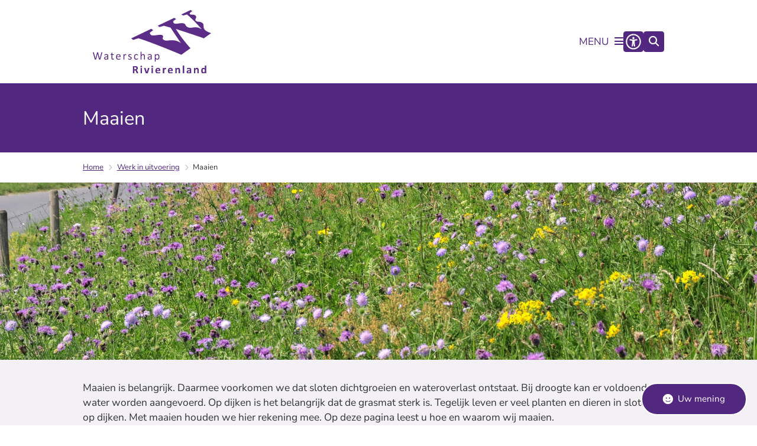

--- FILE ---
content_type: text/html; charset=utf-8
request_url: https://www.waterschaprivierenland.nl/maaien
body_size: 31834
content:
<!DOCTYPE html><html lang="nl"><head><meta charSet="utf-8" data-next-head=""/><meta name="viewport" content="width=device-width, initial-scale=1" data-next-head=""/><title data-next-head="">Maaien | Waterschap Rivierenland</title><link rel="shortcut icon" href="https://cuatro.sim-cdn.nl/waterschaprivierenland/uploads/styles/favicon/media/favicon_0.png?cb=E5MfJ0-v" data-next-head=""/><link rel="canonical" href="https://www.waterschaprivierenland.nl/maaien" data-next-head=""/><meta name="title" content="Maaien" data-next-head=""/><meta name="description" content="Waterschap Rivierenland gaat de watergangen en dijken maaien in het gehele waterschapsgebied. In de Alblasserwaard en Vijfheerenlanden zal het waterschap ook de wegbermen en wegsloten maaien." data-next-head=""/><meta name="keywords" content="Werkzaamheden" data-next-head=""/><meta property="og:site_name" content="Waterschap Rivierenland" data-next-head=""/><meta property="og:type" content="article" data-next-head=""/><meta property="og:url" content="https://www.waterschaprivierenland.nl/maaien" data-next-head=""/><meta property="og:title" content="Maaien" data-next-head=""/><meta property="og:description" content="Waterschap Rivierenland gaat de watergangen en dijken maaien in het gehele waterschapsgebied. In de Alblasserwaard en Vijfheerenlanden zal het waterschap ook de wegbermen en wegsloten maaien." data-next-head=""/><meta property="og:image" content="https://cuatro.sim-cdn.nl/waterschaprivierenland/uploads/styles/og_image/media/bloemrijke_dijken_foto_cyril_liebrand_val0460.jpg?h=3e798181&amp;cb=Xvz2yW1P" data-next-head=""/><meta property="og:image:type" content="image/jpeg" data-next-head=""/><meta property="og:image:width" content="1200" data-next-head=""/><meta property="og:image:height" content="630" data-next-head=""/><meta property="og:updated_time" content="2025-12-19T11:23:58+01:00" data-next-head=""/><meta property="og:locale" content="nl" data-next-head=""/><meta name="article:publisher" content="Waterschap Rivierenland" data-next-head=""/><meta name="article:tag" content="Werkzaamheden" data-next-head=""/><meta name="article:published_time" content="2019-06-17T10:23:00+02:00" data-next-head=""/><meta name="article:modified_time" content="2025-12-19T11:23:58+01:00" data-next-head=""/><meta name="dcterms.title" content="Maaien" data-next-head=""/><meta name="dcterms.creator" content="Waterschap Rivierenland" data-next-head=""/><meta name="dcterms.publisher" content="Waterschap Rivierenland" data-next-head=""/><meta name="dcterms.date" content="2019-06-17T10:23:00+02:00" data-next-head=""/><meta name="dcterms.type" content="Pagina" data-next-head=""/><meta name="dcterms.language" content="nl" data-next-head=""/><meta name="twitter:card" content="summary_large_image" data-next-head=""/><meta name="twitter:description" content="Waterschap Rivierenland gaat de watergangen en dijken maaien in het gehele waterschapsgebied. In de Alblasserwaard en Vijfheerenlanden zal het waterschap ook de wegbermen en wegsloten maaien." data-next-head=""/><meta name="twitter:title" content="Maaien" data-next-head=""/><meta name="twitter:image" content="https://cuatro.sim-cdn.nl/waterschaprivierenland/uploads/styles/twitter_card/media/bloemrijke_dijken_foto_cyril_liebrand_val0460.jpg?h=3e798181&amp;cb=Xvz2yW1P" data-next-head=""/><meta name="generator" content="SIMsite powered by Drupal" data-next-head=""/><meta name="robots" content="index, follow" data-next-head=""/><meta name="theme-color" content="#000000"/><link rel="manifest" href="/api/manifest"/><link rel="preload" as="script" href="https://waterschaprivierenland.logging.simanalytics.nl/piwik.js" nonce="OTkzODA2YzgtNTQ4MC00NGZkLWE4ODctNWNlODEwOTUxZjhh"/><link nonce="OTkzODA2YzgtNTQ4MC00NGZkLWE4ODctNWNlODEwOTUxZjhh" rel="preload" href="https://cuatro.sim-cdn.nl/assets/2.8.5/_next/static/css/eccff8e127c8b8ab.css" as="style"/><link nonce="OTkzODA2YzgtNTQ4MC00NGZkLWE4ODctNWNlODEwOTUxZjhh" rel="preload" href="https://cuatro.sim-cdn.nl/assets/2.8.5/_next/static/css/f2c8cc335ffa8c7e.css" as="style"/><link nonce="OTkzODA2YzgtNTQ4MC00NGZkLWE4ODctNWNlODEwOTUxZjhh" rel="preload" href="https://cuatro.sim-cdn.nl/assets/2.8.5/_next/static/css/a2ffff8dfcce8310.css" as="style"/><link nonce="OTkzODA2YzgtNTQ4MC00NGZkLWE4ODctNWNlODEwOTUxZjhh" rel="preload" href="https://cuatro.sim-cdn.nl/assets/2.8.5/_next/static/css/3bcd59a483d81c73.css" as="style"/><link nonce="OTkzODA2YzgtNTQ4MC00NGZkLWE4ODctNWNlODEwOTUxZjhh" rel="preload" href="https://cuatro.sim-cdn.nl/assets/2.8.5/_next/static/css/c2a0e44b852d9833.css" as="style"/><link nonce="OTkzODA2YzgtNTQ4MC00NGZkLWE4ODctNWNlODEwOTUxZjhh" rel="preload" href="https://cuatro.sim-cdn.nl/assets/2.8.5/_next/static/css/ea322bd6d4c613f7.css" as="style"/><link nonce="OTkzODA2YzgtNTQ4MC00NGZkLWE4ODctNWNlODEwOTUxZjhh" rel="preload" href="https://cuatro.sim-cdn.nl/assets/2.8.5/_next/static/css/d7f7eb7718b64af3.css" as="style"/><link nonce="OTkzODA2YzgtNTQ4MC00NGZkLWE4ODctNWNlODEwOTUxZjhh" rel="preload" href="https://cuatro.sim-cdn.nl/assets/2.8.5/_next/static/css/1cf0b0b2cdd7fa75.css" as="style"/><style data-theme="vars" data-next-head="">:root {
  --primary: #51277f;--white: #fff;--black: #000;--fontFamily: "Nunito sans",sans-serif;--fontFamilyHeadings: var(--fontFamily);--lineHeight: 1.5;--bodyBackgroundColor: #fff;--bodyColor: #6f6f6f;--bodyFontSize: calc(1em + 0.1vw);--paragraphOddColor: var(--bodyBackgroundColor);--paragraphOddColorMobile: var(--bodyBackgroundColor);--paragraphEvenColor: #f3f1f6;--paragraphEvenColorMobile: #f4f4f4;--contentDesktopMaxWidth: 1200px;--contentLaptopMaxWidth: 1000px;--simpleLoaderColor: var(--primary);--loaderColor: var(--primary);--fontAwesomeFree: "Font Awesome 6 Free";--fontAwesomeBrands: "Font Awesome 6 Brands";--iconsColor: inherit;--bodyLineHeight: calc(1.4em + 0.1vw);--contentPaddingX: 10vw;--contentPaddingXMobile: 8vw;--contentTextDesktopMaxWidth: var(--contentDesktopMaxWidth);--contentTextLaptopMaxWidth: var(--contentLaptopMaxWidth);--contentHeaderDesktopMaxWidth: var(--contentDesktopMaxWidth);--contentHeaderLaptopMaxWidth: var(--contentLaptopMaxWidth);--contentColor: #333333;--inputColor: #6f6f6f;--h1Color: var(--primary);--h1FontFamily: var(--fontFamilyHeadings);--h1FontSize: 2.25rem;--h1FontStyle: normal;--h1FontWeight: 300;--h1LineHeight: var(--lineHeight);--h1MarginTop: 1rem;--h1MarginBottom: 1rem;--h2Color: #51277f;--h2FontFamily: var(--fontFamilyHeadings);--h2FontSize: 1.4rem;--h2FontStyle: normal;--h2FontWeight: 400;--h2LineHeight: var(--lineHeight);--h2MarginTop: 0;--h2MarginBottom: 0rem;--h3Color: #51277f;--h3FontFamily: var(--fontFamilyHeadings);--h3FontSize: 1.3rem;--h3FontStyle: normal;--h3FontWeight: 400;--h3LineHeight: var(--lineHeight);--h3MarginTop: 0;--h3MarginBottom: .5rem;--h4Color: var(--primary);--h4FontFamily: var(--fontFamilyHeadings);--h4FontSize: 1.2rem;--h4FontStyle: normal;--h4FontWeight: 400;--h4LineHeight: var(--lineHeight);--h4MarginTop: 0;--h4MarginBottom: .5rem;--h5Color: var(--primary);--h5FontFamily: var(--fontFamilyHeadings);--h5FontSize: 1.1rem;--h5FontStyle: italic;--h5FontWeight: 400;--h5LineHeight: var(--lineHeight);--h5MarginTop: 0;--h5MarginBottom: .5rem;--h6Color: var(--primary);--h6FontFamily: var(--fontFamilyHeadings);--h6FontSize: 1rem;--h6FontStyle: italic;--h6FontWeight: 400;--h6LineHeight: var(--lineHeight);--h6MarginTop: 0;--h6MarginBottom: .5rem;--imageBorderRadius: 25px;--heroBackgroundColor: transparent;--heroTitleAndSearchbarTextColor: white;--heroTitleAndSearchbarTitleFontFamily: var(--fontFamily);--heroTitleAndSearchbarTitleFontWeight: inherit;--heroTitleAndSearchbarSubtitleFontFamily: var(--fontFamily);--heroTitleAndSearchbarSubtitleFontWeight: inherit;--heroTitleAndSearchbarSubTitleFontSize: 1.875rem;--heroTitleAndSearchbarBoxButtonIcon: "\f002";--heroTitleAndSearchbarContentTextDesktopMaxWidth: var(--contentTextDesktopMaxWidth);--heroTitleAndSearchbarContentTextLaptopMaxWidth: var(--contentTextLaptopMaxWidth);--heroTitleAndSearchbarContentTextTabletMaxWidth: var(--contentTextLaptopMaxWidth);--heroTitleAndSearchbarSearchBarWidthDesktop: 70%;--heroOrganizationIntroMobileBackground: var(--paragraphOddColor);--heroOrganizationIntroLogoMaxWidth: 300px;--paragraphFontSize: 1rem;--paragraphLineHeight: var(--lineHeight);--paragraphMarginBottom: 1rem;--paragraphPadding: 2rem;--paragraphOrderedListFontSize: var(--paragraphFontSize);--paragraphOrderedListLineHeight: var(--paragraphLineHeight);--paragraphColumnsTitleTextAlign: left;--paragraphColumnsGap: 2rem;--paragraphColumnsGapMobile: var(--paragraphColumnsGap);--paragraphCTABlockBorder: solid 1px var(--primary);--paragraphCTABlockBorderRadius: 25px;--paragraphCTABlockBoxShadow: none;--paragraphCTABlockBackground: #fff;--paragraphCTABlockColor: inherit;--paragraphCTABlockButtonBackgroundColor: var(--callToActionBackgroundColor);--paragraphCTABlockButtonColor: var(--callToActionColor);--paragraphCTABlockButtonBorder: var(--callToActionBorder);--teaserPaddingLeft: 0px;--teaserPaddingBottom: 2rem;--teaserBorderLeftColor: transparent;--teaserBorderLeftWidth: 0;--listMarginLeft: 1.8rem;--listMarginLeftSubList: 1rem;--listItemPaddingLeft: 0;--ulMarginTop: 0.5rem;--ulMarginBottom: 2rem;--ulMarginLeft: var(--listMarginLeft);--ulMarginLeftSubList: var(--listMarginLeftSubList);--ulListItemPaddingLeft: var(--listItemPaddingLeft);--olMarginTop: 0;--olMarginBottom: 2rem;--olMarginLeft: var(--listMarginLeft);--olMarginLeftSubList: var(--listMarginLeftSubList);--olListItemPaddingLeft: var(--listItemPaddingLeft);--liMarginBottom: 0;--tableHeadingCellColor: "";--tableHeadingCellBackgroundColor: "";--tableCellPadding: 15px;--tableCellMinWidth: 100px;--tableCaptionColor: var(--contentColor);--tableCaptionFontSize: var(--bodyFontSize);--tableCaptionFontStyle: italic;--rssButtonFontSize: 0.7rem;--rssButtonFontColor: var(--primary);--rssButtonColor: var(--primary);--linkColor: var(--primary);--linkColorOnHover: var(--linkColor);--linkUnderLineOffset: auto;--buttonColor: var(--white);--buttonBackgroundColor: var(--primary);--buttonHoverBackgroundColor: var(--buttonBackgroundColor);--buttonHoverColor: var(--buttonColor);--buttonHoverOpacity: 0.9;--buttonDisabledColor: var(--white);--buttonDisabledBackgroundColor: #585858;--buttonBorder: none;--buttonBorderRadius: 25px;--buttonFontWeight: 400;--bulletColor: #c4c4c4;--bulletColorFooter: #c4c4c4;--bulletIcon: "\f105";--bulletFontSize: 1rem;--bulletMargin: 1rem;--bulletLineHeight: calc(var(--paragraphLineHeight) * 1rem);--iconHoverColor: var(--white);--iconRoundedColor: var(--primary);--iconRoundedBackgroundColor: var(--white);--shareButtonColor: var(--buttonColor);--shareButtonBackgroundColor: var(--buttonBackgroundColor);--cardColorOnHover: inherit;--callToActionBackgroundColor: var(--primary);--callToActionColor: var(--white);--callToActionBorder: var(--buttonBorder);--callToActionHoverBackgroundColor: var(--callToActionBackgroundColor);--callToActionHoverColor: var(--callToActionColor);--callToAction2BackgroundColor: var(--primary);--callToAction2Color: var(--white);--callToAction2Border: var(--buttonBorder);--callToAction2HoverBackgroundColor: var(--callToAction2BackgroundColor);--callToAction2HoverColor: var(--callToAction2Color);--buttonArrowShapeBackgroundColor: var(--buttonBackgroundColor);--buttonArrowShapeBorderRadius: var(--buttonBorderRadius);--buttonArrowShapeColor: var(--buttonColor);--buttonArrowShapeHoverBackgroundColor: var(--buttonHoverBackgroundColor);--buttonArrowShapeHoverColor: var(--buttonHoverColor);--logoMaxWidth: 200px;--logoMobileMaxWidth: 150px;--logoMargin: 2rem;--logoTabletPortraitMargin: var(--logoMargin);--logoContrastFilter: grayscale(100%);--mainNavColor: var(--primary);--mainNavColorMobile: var(--mainNavColor);--mainNavFontSize: 1rem;--mainNavIconColor: inherit;--mainNavPadding: 0.5rem;--mainNavSeparatorColor: var(--primary);--navColor: var(--primary);--fullWidthMenuBackgroundColor: var(--primary);--fullWidthMenuColor: var(--white);--openSubmenuIconColor: #666;--topMainNavColor: var(--primary);--topMainNavIconColor: var(--mainNavIconColor);--topMainNavBackgroundColor: #f4f4f4;--topMainNavBorderHeight: 10px;--headerBackgroundColor: var(--white);--headerBoxShadow: 0 2px 4px 0 rgba(0,0,0,0.10);--headerSearchbarNextToMenuSearchButtonBackgroundColor: var(--buttonBackgroundColor);--headerSearchbarNextToMenuSearchButtonColor: var(--buttonColor);--headerSearchbarNextToMenuSearchButtonBorder: var(--buttonBorder);--headerSearchbarNextToMenuSearchButtonBorderBottom: var(--headerSearchbarNextToMenuSearchButtonBorder);--stickyHeaderLogoHeight: calc(0.5 * 5dvw + 5dvh);--navBorderColor: var(--primary);--activeSubNavColor: var(--primary);--activeSubNavIconColor: var(--mainNavIconColor);--activeSubNavBackgroundColor: #f4f4f4;--activeMainNavBorderColor: var(--primary);--mobileMenuActiveAndHoverSubNavColor: var(--activeSubNavColor);--mobileMenuActiveAndHoverSubNavBackgroundColor: var(--activeSubNavBackgroundColor);--mobileMenuCloseButtonColor: var(--primary);--searchBoxButtonColor: var(--white);--searchBoxButtonBackgroundColor: var(--primary);--searchBoxButtonBackgroundColorOnBlur: #b0b0b0;--searchBoxColor: #6f6f6f;--searchBoxPlaceholderColor: #6f6f6f;--searchBoxDesktopWidth: 100%;--searchBoxVerticalDesignDesktopWidth: 100%;--searchBoxShadow: 0 4px 8px 0 rgba(0, 0, 0, .12), 0 2px 4px 0 rgba(0, 0, 0, .08);--searchBoxFontSize: 1rem;--searchBoxBorderRadius: .25rem;--searchBoxBorder: 1px solid #8F8F8F;--searchSuggestionsTitleColor: var(--primary);--searchSuggestionsDescriptionColor: var(--contentColor);--searchSuggestionsHoverColor: #f4f4f4;--searchResultsURLFontColor: #48792a;--searchResultsDatelineFontSize: .875rem;--searchResultsDatelineFontColor: var(--contentColor);--searchResultsDatelineFontWeight: normal;--searchResultsTopBarBackgroundColor: none;--searchResultsTopBarPadding: 0px;--searchResultsHighlightedSearchWordColor: inherit;--socialButtonsColor: var(--white);--socialButtonsBackgroundColor: var(--primary);--contentHeaderBorderBottom: none;--contentHeaderPaddingBottom: initial;--contentListItemBorderRadius: 25px;--contentListItemDateBorderColor: var(--primary);--contentListPlaceholderBackgroundColor: #dae1e7;--contentListImageBorderRadius: 25px 25px 0px 0px;--contentListBulletIcon: var(--bulletIcon);--contentListBulletIconMargin: var(--bulletMargin);--contentListButtonIcon: "\f105";--contentListButtonBackgroundColor: var(--buttonBackgroundColor);--contentListButtonBorder: var(--buttonBorder);--contentListButtonBorderRadius: var(--buttonBorderRadius);--contentListActionButtonBackgroundColor: var(--buttonBackgroundColor);--contentListActionButtonBorder: var(--buttonBorder);--contentListActionButtonBorderRadius: var(--buttonBorderRadius);--contentListActionButtonIcon: "\f105";--itemLayoutListItemMargin: 2rem;--contentListTwoColumnsTitleFontSize: var(--bodyFontSize);--contentListTwoColumnsTitleTextDecoration: underline;--contentListTwoColumnsTitleColor: var(--linkColor);--contentListTwoColumnsTitleFontFamily: var(--fontFamily);--contentListTwoColumnsTitleLineHeight: var(--bodyLineHeight);--contentListItemTitleFontSize: var(--bodyFontSize);--contentListItemTitleTextDecoration: underline;--contentListItemTitleColor: var(--linkColor);--contentListItemTitleFontFamily: var(--fontFamily);--contentListItemTitleLineHeight: var(--bodyLineHeight);--paragraphListDateColor: gray;--paragraphListTitleColor: var(--primary);--promotedItemsBoxShadow: none;--verticalDesignTopTaskBackgroundHeight: 50vh;--verticalDesignTopTaskBackgroundHeightMobile: 250px;--verticalDesignTopTaskBackgroundMinHeight: 450px;--verticalDesignFooterColumnsColor: var(--white);--verticalDesignFooterColumnsBackgroundColor: #51277f;--verticalDesignParagraphOddColor: var(--paragraphOddColor);--verticalDesignParagraphEvenColor: var(--paragraphEvenColor);--ratingFormToggleButtonFontColor: var(--white);--ratingFormToggleButtonBorderColor: var(--white);--ratingFormToggleButtonBackgroundColor: var(--primary);--ratingFormTextColor: var(--primary);--ratingFormSmileySmileColor: #37b73b;--ratingFormSmileyNeutralColor: #ffae07;--ratingFormSmileyFrownColor: #ff0035;--ratingFormBackgroundColor: var(--cookieBannerBackgroundColor);--ratingFormShadow: rgba(14, 30, 37, 0.12) 0px 2px 4px 0px, rgba(14, 30, 37, 0.32) 0px 2px 16px 0px;--ratingFormSubmitButtonBackgroundColor: var(--primary);--ratingFormSubmitButtonFontColor: var(--white);--ratingFormSubmitButtonBackgroundColorOnBlur: #b0b0b0;--notFoundFormBackgroundColor: #f3f1f6;--notFoundFormButtonsFontSize: 1rem;--notFoundFormButtonsFontFamily: var(--fontFamily);--notFoundFormButtonsFontTransform: uppercase;--notFoundFormPositiveButtonFontColor: #000;--notFoundFormPositiveButtonBackgroundColor: #008e4e;--notFoundFormNegativeButtonFontColor: #000;--notFoundFormNegativeButtonBackgroundColor: red;--notFoundFormButtonBackgroundColorOnBlur: #b0b0b0;--notFoundFormSubmitButtonFontColor: var(--white);--notFoundFormSubmitButtonBackgroundColor: var(--primary);--notFoundFormInputColor: var(--black);--notFoundFormLabelColor: var(--black);--formErrorListBackgroundColor: #efefef;--formErrorListBorder: none;--errorMessageEmailColor: #9a002a;--cookieBannerColorInvertedBackgroundColor: var(--primary);--cookieBannerColorInverted: false;--cookieBannerSmall: false;--cookieModalBackground: var(--white);--selectBlockSectionBackground: #efefef;--selectBlockSectionIcons: var(--primary);--fullWidthContentHeaderPageTitleColor: var(--h1Color);--fullWidthImageMaxHeight: 300px;--dropdownBackgroundColorHover: #f7fafc;--dropdownBackgroundColorActive: var(--primary);--dropdownOptionIcon: "\f111";--dropdownOptionIconActive: "\f192";--footerCallToActionBackgroundColor: var(--callToActionBackgroundColor);--footerCallToActionHoverBackgroundColor: var(--footerCallToActionBackgroundColor);--footerCallToActionHoverColor: var(--footerCallToActionColor);--footerCallToActionColor: var(--callToActionColor);--footerCallToActionBorder: var(--callToActionBorder);--footerCallToAction2BackgroundColor: var(--callToAction2BackgroundColor);--footerCallToAction2HoverBackgroundColor: var(--footerCallToAction2BackgroundColor);--footerCallToAction2HoverColor: var(--footerCallToAction2Color);--footerCallToAction2Color: var(--callToAction2Color);--footerCallToAction2Border: solid 1px;--footerExternalLinkBackground: transparent;--submenuBackgroundColor: transparent;--blockQuoteFontSize: 2rem;--blockQuoteFontStyle: italic;--blockQuoteLineHeight: var(--lineHeight);--blockQuoteColor: var(--primary);--blockQuoteBackgroundColor: #fff;--blockQuoteBorderColor: #dcdcdc;--blockQuotePadding: 0.5rem 1.5rem 1.5rem 0;--blockQuoteIconColor: var(--bodyColor);--overlayBackground: var(--primary);--overlayColor: var(--white);--overlayLayoutCloseButtonColor: var(--overlayColor);--searchOverlayButtonDesktopIcon: "\f002";--searchOverlayBackground: var(--overlayBackground);--menuOverlayColor: var(--overlayColor);--menuOverlayBackground: var(--overlayBackground);--menuOverlayMobileQuickMenuColor: var(--white);--menuOverlayMobileQuickMenuBackgroundColor: var(--primary);--menuOverlayMobileQuickMenuBorder: 1px solid var(--white);--menuOverlayMobileQuickMenuBorderRadius: 5px;--menuOverlaySubLinkBulletIcon: var(--bulletIcon);--wysiwygEmbeddedImageMarginRight: 2rem;--wysiwygEmbeddedImageMarginBottom: 2rem;--wysiwygEmbeddedImageMarginLeft: 2rem;--figcaptionFontSize: 0.75rem;--contentTeaserFontStyle: normal;--contentTeaserFontWeight: bold;--contentIntroFontSize: var(--paragraphFontSize);--contentIntroLineHeight: var(--paragraphLineHeight);--contentIntroFontStyle: var(--contentTeaserFontStyle);--contentIntroFontWeight: var(--contentTeaserFontWeight);--focusColor: var(--black);--focusBackgroundColor: var(--white);--focusBoxShadow: 0 10px 15px -3px rgba(255, 255, 255, 0.4), 0 4px 6px -2px rgba(255, 255, 255, 0.4);--focusOutlineWidth: 3px;--focusOutlineStyle: dotted;--focusOutlineColor: var(--black);--focusOutlineColorContrast: var(--focusOutlineColor);--focusColorContrast: var(--focusColor);--focusBackgroundColorContrast: var(--focusBackgroundColor);--focusBoxShadowContrast: var(--focusBoxShadow);--transparentHeaderOffsetDesktop: 0;--transparentHeaderOffsetMobile: 0;--useNewCookiebar: true;--useAccessibleMenu: true;--useNewCookieBar: true;--paragraphProgressInProgressBackgroundColor: #51277f0d;--scrollToTopButtonBackgroundColor: #fff;--scrollToTopButtonBorderRadius: 10px;--scrollToTopButtonColor: #51277f;--secondary: #d9eced;--paginationBackgroundColor: none;--paginationBorderBottom: none;--paginationColor: #51277f;--paginationDisabledOpacity: 0.3;--paginationPadding: 0.5rem;--paginationSelectedBackgroundColor: #51277f;--paginationSelectedBorderBottom: 2px solid var(--secondary);--paginationSelectedColor: #fff;--paginationTextDecoration: none;--colouredTopTasksDesignBlockRadius: 25px;--colouredTopTasksDesignBlockBackgroundColor1: #fff;--colouredTopTasksDesignBlockBackgroundColor2: #fff;--colouredTopTasksDesignBlockBackgroundColor3: #fff;--colouredTopTasksDesignBlockBackgroundColor4: #fff;--topTaskListColor: #51277f;--paragraphProgressStatusInProgressColor: #51277f;--paragraphProgressStatusDoneColor: #51277f;--paragraphProgressStatusDefaultColor: #51277f;--openingHoursTabBackgroundColor: #F7F7F7;--openingHoursBackgroundColor: #F7F7F7;--openingHoursTabColor: #6f6f6f;--contentListThreeColumnsItemBoxShadow: 0 1px 3px 0 rgb(135 135 135 / 60%), 0 1px 2px 0 rgb(0 0 0 / 15%);--contentListThreeColumnsContentPadding: 1em;--contentListThreeColumnsBackgroundColor: #fff;--heroTitleAndCTAButtonsFirstButtonColor: #51277f;--heroTitleAndCTAButtonsFirstButtonBackgroundColor: #fff;--colouredTopTasksDesignBlockColor: #51277f;--heroTitleAndCTAButtonsSecondButtonColor: #fff;--heroTitleAndCTAButtonsSecondButtonBorder: 1px solid #fff;--submenuBoxLink2ColumnsButtonColor: #51277f;--submenuBoxLink2ColumnsGap: 0.5em;--submenuBoxLink2ColumnsButtonBackgroundHoverColor: #51277f;--submenuBoxLink2ColumnsButtonHoverColor: #f1f1f1;
}</style><script type="application/ld+json" data-next-head="">[{"@type":"WebPage","@context":"https://schema.org","name":"Maaien","url":"https://www.waterschaprivierenland.nl/maaien","description":"Maaien is belangrijk. Daarmee voorkomt Waterschap Rivierenland dat sloten en weteringen dichtgroeien en wateroverlast ontstaat.","image":"https://cuatro.sim-cdn.nl/waterschaprivierenland/uploads/bloemrijke_dijken_foto_cyril_liebrand_val0460.jpg?cb=Xvz2yW1P","author":{"@type":"Organization","name":"Waterschap Rivierenland","logo":{"@type":"imageObject","url":"https://cuatro.sim-cdn.nl/waterschaprivierenland/uploads/2023-11/waterschap-rivierenland.svg?cb=lMF8we-p","width":64,"height":64},"url":"https://www.waterschaprivierenland.nl","telephone":"0344 649 090"},"headline":"Maaien","datePublished":"2019-06-17T08:23:00.000Z","dateModified":"2025-12-19T10:23:58.000Z","publisher":{"@type":"Organization","name":"Waterschap Rivierenland","logo":{"@type":"imageObject","url":"https://cuatro.sim-cdn.nl/waterschaprivierenland/uploads/2023-11/waterschap-rivierenland.svg?cb=lMF8we-p","width":64,"height":64},"url":"https://www.waterschaprivierenland.nl","telephone":"0344 649 090"},"mainEntityOfPage":{"@type":"WebPage","@id":"https://www.waterschaprivierenland.nl/maaien"}}]</script><style data-theme="vars" data-next-head="">:root {
  --accessibilityMenuButtonBackgroundColor: var(--primary);--accessibilityMenuButtonBorderRadius: .25rem;--accessibilityMenuButtonIconColor: white;
}</style><style data-theme="vars" data-next-head="">:root {
  --contentHeroOverlayHeaderOffsetDesktop: 2rem 0 2rem 0;--contentHeroOverlayHeaderOffsetMobile: 2rem 0 2rem 0;--contentHeroOverlayTextColor: white;--contentHeroOverlayLinkColor: var(--contentHeroOverlayTextColor);--contentHeroOverlayTitleFontSize: 1.875rem;--contentHeroOverlayTitleFontSizeMobile: 1.5rem;--contentHeroOverlayTitleLineHeight: 1.5;--contentHeroOverlayTitleMarginBottom: var(--h2MarginBottom);--contentHeroOverlayBackground: var(--primary);--contentHeroOverlayColumnSpace: "75";--contentHeroOverlayObjectFit: cover;--contentHeroOverlayIntroFontWeight: var(--contentIntroFontWeight);
}</style><style data-theme="vars" data-next-head="">:root {
  --breadcrumbLinkColor: var(--primary);--breadcrumbFontSize: 0.75rem;--breadcrumbFontFamily: var(--fontFamily);--breadcrumbSeparatorIconColor: var(--bulletColor);--breadcrumbSeparatorIcon: "\f054";--breadcrumbMarginTop: 0.75rem;--breadcrumbMarginBottom: 0.75rem;
}</style><style data-theme="vars" data-next-head="">:root {
  --columnImageBackground: transparent;--columnImageBorder: none;--columnImageBorderRadius: 0;--columnImagePadding: 0;--columnImageBoxShadow: none;--columnImageDisplay: block;--columnImageJustifyContent: unset;--columnImageWidth: 100%;--columnImageHeight: auto;--columnImageObjectFit: unset;
}</style><style data-theme="vars" data-next-head="">:root {
  --paragraphCTABlockImageBorderRadius: 0px;
}</style><style data-theme="vars" data-next-head="">:root {
  --columnTextBackground: transparent;--columnTextBorder: none;--columnTextBorderRadius: 0;--columnTextPadding: 0;--columnTextBoxShadow: none;--columnTextHeight: auto;--columnTextColor: var(--contentColor);--columnTextDisplay: block;--columnTextJustifyContent: unset;
}</style><style data-theme="vars" data-next-head="">:root {
  --columnTextBackground: transparent;--columnTextBorder: none;--columnTextBorderRadius: 0;--columnTextPadding: 0;--columnTextBoxShadow: none;--columnTextHeight: auto;--columnTextColor: var(--contentColor);--columnTextDisplay: block;--columnTextJustifyContent: unset;
}</style><style data-theme="vars" data-next-head="">:root {
  --paragraphVideoBackground: transparent;--paragraphVideoBorder: none;--paragraphVideoBorderRadius: 0;--paragraphVideoPadding: 0;--paragraphVideoBoxShadow: none;--paragraphVideoDisplay: block;--paragraphVideoJustifyContent: unset;
}</style><style data-theme="vars" data-next-head="">:root {
  --paragraphTextDesktopMaxWidthLandingPage: none;--paragraphTextLaptopMaxWidthLandingPage: none;
}</style><style data-theme="vars" data-next-head="">:root {
  --expandableTextsSummaryTitleColor: var(--h2Color);--expandableTextsSummaryFontFamily: var(--h2FontFamily);--expandableTextsSummaryFontWeight: var(--h2FontWeight);--expandableTextsSummaryFontSize: var(--h2FontSize);--expandableTextsSummaryFontStyle: var(--h2FontStyle);--expandableTextsSummaryLineHeight: var(--h2LineHeight);--expandableTextsDetailsTextBorderColor: #edf2f7;--expandableTextsDetailsBackgroundColor: var(--white);--expandableTextsBorderRadius: 0px;--expandableTextsBoxShadow: 0 1px 3px 0 rgba(0, 0, 0, 0.1), 0 1px 2px 0 rgba(0, 0, 0, 0.06);--expandableTextsColor: var(--contentColor);
}</style><style data-theme="vars" data-next-head="">:root {
  --linkableHeadingScrollMarginTop: 0px;--linkableHeadingScrollMarginTopMobile: var(--linkableHeadingScrollMarginTop);
}</style><style data-theme="vars" data-next-head="">:root {
  --scrollToTopButtonBackgroundColor: #fff;--scrollToTopButtonColor: #51277f;--scrollToTopButtonBorder: none;--scrollToTopButtonBorderRadius: 10px;
}</style><link rel="stylesheet" href="https://cuatro.sim-cdn.nl/assets/2.8.5/iconFonts/opengemeenten/css/opengemeenten.css"/><link rel="stylesheet" href="https://cuatro.sim-cdn.nl/assets/2.8.5/iconFonts/toptaken/css/toptaken.css"/><link rel="stylesheet" href="https://cuatro.sim-cdn.nl/assets/2.8.5/iconFonts/fontawesome6/css/fontawesome.6.7.2.css"/><link rel="stylesheet" href="https://cuatro.sim-cdn.nl/assets/2.8.5/iconFonts/fontawesome6/css/v5-font-face.css"/><link rel="stylesheet" href="https://cuatro.sim-cdn.nl/assets/2.8.5/iconFonts/fontawesome6/css/v4-shims.css"/><link rel="stylesheet" href="https://cuatro.sim-cdn.nl/assets/2.8.5/fonts/openDyslexic/css/open-dyslexic.css"/><link rel="stylesheet" href="https://fonts.bunny.net/css?family=Nunito+Sans&amp;display=swap"/><link nonce="OTkzODA2YzgtNTQ4MC00NGZkLWE4ODctNWNlODEwOTUxZjhh" rel="stylesheet" href="https://cuatro.sim-cdn.nl/assets/2.8.5/_next/static/css/eccff8e127c8b8ab.css" data-n-g=""/><link nonce="OTkzODA2YzgtNTQ4MC00NGZkLWE4ODctNWNlODEwOTUxZjhh" rel="stylesheet" href="https://cuatro.sim-cdn.nl/assets/2.8.5/_next/static/css/f2c8cc335ffa8c7e.css" data-n-p=""/><link nonce="OTkzODA2YzgtNTQ4MC00NGZkLWE4ODctNWNlODEwOTUxZjhh" rel="stylesheet" href="https://cuatro.sim-cdn.nl/assets/2.8.5/_next/static/css/a2ffff8dfcce8310.css" data-n-p=""/><link nonce="OTkzODA2YzgtNTQ4MC00NGZkLWE4ODctNWNlODEwOTUxZjhh" rel="stylesheet" href="https://cuatro.sim-cdn.nl/assets/2.8.5/_next/static/css/3bcd59a483d81c73.css"/><link nonce="OTkzODA2YzgtNTQ4MC00NGZkLWE4ODctNWNlODEwOTUxZjhh" rel="stylesheet" href="https://cuatro.sim-cdn.nl/assets/2.8.5/_next/static/css/c2a0e44b852d9833.css"/><link nonce="OTkzODA2YzgtNTQ4MC00NGZkLWE4ODctNWNlODEwOTUxZjhh" rel="stylesheet" href="https://cuatro.sim-cdn.nl/assets/2.8.5/_next/static/css/ea322bd6d4c613f7.css"/><link nonce="OTkzODA2YzgtNTQ4MC00NGZkLWE4ODctNWNlODEwOTUxZjhh" rel="stylesheet" href="https://cuatro.sim-cdn.nl/assets/2.8.5/_next/static/css/d7f7eb7718b64af3.css"/><link nonce="OTkzODA2YzgtNTQ4MC00NGZkLWE4ODctNWNlODEwOTUxZjhh" rel="stylesheet" href="https://cuatro.sim-cdn.nl/assets/2.8.5/_next/static/css/1cf0b0b2cdd7fa75.css"/><noscript data-n-css="OTkzODA2YzgtNTQ4MC00NGZkLWE4ODctNWNlODEwOTUxZjhh"></noscript><script defer="" nonce="OTkzODA2YzgtNTQ4MC00NGZkLWE4ODctNWNlODEwOTUxZjhh" noModule="" src="https://cuatro.sim-cdn.nl/assets/2.8.5/_next/static/chunks/polyfills-42372ed130431b0a.js"></script><script defer="" src="https://cuatro.sim-cdn.nl/assets/2.8.5/_next/static/chunks/ParagraphImage.94143d217daf1403.js" nonce="OTkzODA2YzgtNTQ4MC00NGZkLWE4ODctNWNlODEwOTUxZjhh"></script><script defer="" src="https://cuatro.sim-cdn.nl/assets/2.8.5/_next/static/chunks/ParagraphText.ca7956666338859a.js" nonce="OTkzODA2YzgtNTQ4MC00NGZkLWE4ODctNWNlODEwOTUxZjhh"></script><script defer="" src="https://cuatro.sim-cdn.nl/assets/2.8.5/_next/static/chunks/ParagraphVideo.f7521e804f066130.js" nonce="OTkzODA2YzgtNTQ4MC00NGZkLWE4ODctNWNlODEwOTUxZjhh"></script><script defer="" src="https://cuatro.sim-cdn.nl/assets/2.8.5/_next/static/chunks/CallToActionBlock.4d3ce8ef1391a8c9.js" nonce="OTkzODA2YzgtNTQ4MC00NGZkLWE4ODctNWNlODEwOTUxZjhh"></script><script defer="" src="https://cuatro.sim-cdn.nl/assets/2.8.5/_next/static/chunks/5497.344791da1e09bbba.js" nonce="OTkzODA2YzgtNTQ4MC00NGZkLWE4ODctNWNlODEwOTUxZjhh"></script><script defer="" src="https://cuatro.sim-cdn.nl/assets/2.8.5/_next/static/chunks/RatingForm.7e071c3281dc7afa.js" nonce="OTkzODA2YzgtNTQ4MC00NGZkLWE4ODctNWNlODEwOTUxZjhh"></script><script src="https://cuatro.sim-cdn.nl/assets/2.8.5/_next/static/chunks/webpack-f90ce1d81180431b.js" nonce="OTkzODA2YzgtNTQ4MC00NGZkLWE4ODctNWNlODEwOTUxZjhh" defer=""></script><script src="https://cuatro.sim-cdn.nl/assets/2.8.5/_next/static/chunks/framework-31a549d445d65f75.js" nonce="OTkzODA2YzgtNTQ4MC00NGZkLWE4ODctNWNlODEwOTUxZjhh" defer=""></script><script src="https://cuatro.sim-cdn.nl/assets/2.8.5/_next/static/chunks/main-9a1d1c90904caae0.js" nonce="OTkzODA2YzgtNTQ4MC00NGZkLWE4ODctNWNlODEwOTUxZjhh" defer=""></script><script src="https://cuatro.sim-cdn.nl/assets/2.8.5/_next/static/chunks/pages/_app-3464f2b3097eb39a.js" nonce="OTkzODA2YzgtNTQ4MC00NGZkLWE4ODctNWNlODEwOTUxZjhh" defer=""></script><script src="https://cuatro.sim-cdn.nl/assets/2.8.5/_next/static/chunks/5394-a5a82fe66e7d9bfd.js" nonce="OTkzODA2YzgtNTQ4MC00NGZkLWE4ODctNWNlODEwOTUxZjhh" defer=""></script><script src="https://cuatro.sim-cdn.nl/assets/2.8.5/_next/static/chunks/558-229df1cc704f9d31.js" nonce="OTkzODA2YzgtNTQ4MC00NGZkLWE4ODctNWNlODEwOTUxZjhh" defer=""></script><script src="https://cuatro.sim-cdn.nl/assets/2.8.5/_next/static/chunks/5880-042c3be96ebee289.js" nonce="OTkzODA2YzgtNTQ4MC00NGZkLWE4ODctNWNlODEwOTUxZjhh" defer=""></script><script src="https://cuatro.sim-cdn.nl/assets/2.8.5/_next/static/chunks/pages/%5B%5B...all%5D%5D-70a73dbb635ed5de.js" nonce="OTkzODA2YzgtNTQ4MC00NGZkLWE4ODctNWNlODEwOTUxZjhh" defer=""></script><script src="https://cuatro.sim-cdn.nl/assets/2.8.5/_next/static/2.8.5/_buildManifest.js" nonce="OTkzODA2YzgtNTQ4MC00NGZkLWE4ODctNWNlODEwOTUxZjhh" defer=""></script><script src="https://cuatro.sim-cdn.nl/assets/2.8.5/_next/static/2.8.5/_ssgManifest.js" nonce="OTkzODA2YzgtNTQ4MC00NGZkLWE4ODctNWNlODEwOTUxZjhh" defer=""></script></head><body><div id="__next"><div id="BodyWrapper_wrapper__767Lq" class="BodyWrapper_focusStyles__riH7z"><section aria-label="Laden van de pagina" class="Accessibility_visuallyHidden__7de9x"><div class="NextPageLoader_loader__7xyNW no_solr" role="status"><p>De inhoud is geladen.</p></div></section><section tabindex="-1" aria-label="Skiplinks" id="skiplinks"><ul class="Skiplinks_skipLinks__bKEoQ no_solr"><li class="Skiplinks_skipLinksListItem__DK58w"><a href="#skip-links-content" class="Skiplinks_skipLinksLink__tJqsF">Naar de inhoud gaan</a></li></ul></section><dialog aria-hidden="true" aria-labelledby="cookie_modal_heading" class="no_solr"><div class="Modal_modal__l4yBn"><div class="Modal_container__T5Dvn"><div class="Modal_buttons__0MBpx"><button type="button" class="Modal_closeButton__Foob_"><span aria-hidden="true" class="fa fa-solid fa-xmark Modal_closeIcon__6YjI8"></span><span class="Accessibility_visuallyHidden__7de9x">Sluit cookie-instellingen</span></button></div><div class="content-wrapper Modal_wrapper__pTQ5P"><form class="CookieModal_wrapper__DnSIB"><h2 id="cookie_modal_heading" class="CookieModal_heading__gSXuB">Cookie-instellingen beheren</h2><fieldset class="CookieModal_cookieModalFieldset__Sr2Gw"><legend class="CookieModal_legend__VHfji">Analytische cookies</legend><div class="CookieModal_cookieModalCheckbox__3vCAp"><div class="CookieModal_checkboxWrapper__NdbUD"><input class="CookieModal_checkBox__WShdc" type="checkbox" id="sim_analytics" disabled="" name="analytical" checked=""/><label for="sim_analytics" aria-describedby="explanation-sim_analytics" class="CookieModal_pointerCursor__PJvLo only-focus-on-tab CookieModal_label__5KNdp">SIManalytics<!-- --> (niet aanpasbaar)</label></div><div id="explanation-sim_analytics" class="CookieModal_explanationText__0_pCX"><p>Waterschap Rivierenland gebruikt SIManalytics om haar dienstverlening te verbeteren. SIManalytics verzamelt geen persoonsgegevens.</p></div></div></fieldset><fieldset class="CookieModal_cookieModalFieldset__Sr2Gw"><legend class="CookieModal_legend__VHfji">Overige cookies</legend><div class="CookieModal_cookieModalCheckbox__3vCAp"><div class="CookieModal_checkboxWrapper__NdbUD"><input class="CookieModal_checkBox__WShdc" type="checkbox" id="external_media" name="other"/><label for="external_media" aria-describedby="explanation-external_media" class="CookieModal_pointerCursor__PJvLo only-focus-on-tab CookieModal_label__5KNdp">Externe media</label></div><div id="explanation-external_media" class="CookieModal_explanationText__0_pCX"><p>Pagina-onderdelen van andere websites, zoals YouTube of Vimeo, verzamelen mogelijk gegevens om hun producten te verbeteren.</p></div></div><div class="CookieModal_cookieModalCheckbox__3vCAp"><div class="CookieModal_checkboxWrapper__NdbUD"><input class="CookieModal_checkBox__WShdc" type="checkbox" id="maps" name="other"/><label for="maps" aria-describedby="explanation-maps" class="CookieModal_pointerCursor__PJvLo only-focus-on-tab CookieModal_label__5KNdp">Kaarten</label></div><div id="explanation-maps" class="CookieModal_explanationText__0_pCX"><p>Kaart services zoals Leaflet verzamelen gegevens om hun producten te verbeteren.</p></div></div></fieldset><div class="CookieModal_buttonWrapper__rJbZK"><button type="button" class="CookieModal_button__EBf5n Button_button__eAGUb Button_button__eAGUb">Keuze opslaan</button><button type="button" class="CookieModal_button__EBf5n Button_button__eAGUb CookieModal_secondary__7ZOu7 Button_callToAction2__mpp0G Button_button__eAGUb">Accepteer alle cookies</button></div></form></div></div><div class="Modal_background__jLQ5b" role="presentation"></div></div></dialog><div id="content" class="Page_stickyFooter__10yXn StickyFooter_stickyFooter__R8OLv"><header class="HeaderFlexible_flexibleHeader__3x0M_ flexible-header no_solr rs_preserve"><div class="HeaderFlexible_mobile__BJSMG"><div class="HeaderFlexible_row__ZHTSJ HeaderFlexible_sticky__jdZZX"><div class="HeaderFlexible_container__X5FBa" style="padding:0.5rem 0"><div class="FlexibleHeaderLogo_logoWrapper__k_5pA logo-wrapper"><a title="Ga naar de homepage" href="/"><picture><img class="logo-img" width="64" height="64" src="https://cuatro.sim-cdn.nl/waterschaprivierenland/uploads/2023-11/waterschap-rivierenland.svg?cb=lMF8we-p" alt="logo Waterschap Rivierenland"/></picture></a></div><div class="FlexibleElements_elementGroup__EDuSH" style="justify-content:flex-end;flex-direction:row;align-items:center"><button type="button" id="site-navigation-«Rdab9j6»" aria-expanded="false" class="menu-button OpenButton_openButton__sT749" aria-label="Open het menu" tabindex="0"><span class="OpenButton_openButtonLabel__mM0bL">Menu</span><span aria-hidden="true" class="OpenButton_openButtonIcon__PMZlR FontAwesome_fontAwesome__Q7inz"></span></button><button type="button" aria-haspopup="true" aria-expanded="false" class="AccessibilityMenuButton_accessibilityMenuButton__egPvx"><span class="AccessibilityMenuButton_icon__4E_Ae" aria-hidden="true"><svg xmlns="http://www.w3.org/2000/svg" viewBox="0 0 48 48"><title>Toegankelijkheid</title><path d="M24 6.03c-9.94 0-17.98 8.06-17.98 18s8.05 18 17.98 18 18.02-8.06 18.02-18-8.07-18-18.02-18Zm0 33c-8.26 0-14.98-6.73-14.98-15s6.72-15 14.98-15 15.02 6.73 15.02 15-6.74 15-15.02 15Zm-2.49-23.51c0-1.38 1.12-2.5 2.49-2.5s2.49 1.12 2.49 2.5-1.12 2.5-2.49 2.5-2.49-1.12-2.49-2.5Zm-.49 6.37c-3.66-.3-6.27-1.03-6.41-1.07l.82-2.89s3.88 1.08 8.59 1.08c4.19 0 8.59-1.08 8.64-1.09l.72 2.91c-.15.04-2.97.73-6.36 1.03v4.79c.5 4 1.24 7.83 1.34 8.33h-3.05c-.23-1.22-.73-3.98-1.14-6.97h-.31c-.4 2.97-.91 5.73-1.15 6.97h-3.06c.12-.59.88-4.43 1.37-8.39v-4.71Z"></path></svg></span><span class="Accessibility_visuallyHidden__7de9x">Open toegankelijkheidsmenu</span></button><div class="SearchBar_searchIsCollapsed__wTqyk search-bar rs_skip"><button type="button" class="SearchBar_expandButton__oCNBY" aria-label="Open zoeken" aria-expanded="false" tabindex="0"><span class="SearchBar_expandIcon__OMRyD fa fa-search" role="img" aria-hidden="true"></span></button></div></div></div></div></div><div class="HeaderFlexible_desktop__5zfaq"><div class="HeaderFlexible_row__ZHTSJ HeaderFlexible_sticky__jdZZX"><div class="HeaderFlexible_container__X5FBa" style="align-items:right;padding:1rem"><div class="FlexibleHeaderLogo_logoWrapper__k_5pA logo-wrapper"><a title="Ga naar de homepage" href="/"><picture><img class="logo-img" width="64" height="64" src="https://cuatro.sim-cdn.nl/waterschaprivierenland/uploads/2023-11/waterschap-rivierenland.svg?cb=lMF8we-p" alt="logo Waterschap Rivierenland"/></picture></a></div><div class="FlexibleElements_elementGroup__EDuSH" style="flex-direction:row;justify-content:flex-end;align-items:center;gap:0.5rem"><button type="button" id="site-navigation-«Rdcb9j6»" aria-expanded="false" class="menu-button OpenButton_openButton__sT749" aria-label="Open het menu" tabindex="0"><span class="OpenButton_openButtonLabel__mM0bL">Menu</span><span aria-hidden="true" class="OpenButton_openButtonIcon__PMZlR FontAwesome_fontAwesome__Q7inz"></span></button><button type="button" aria-haspopup="true" aria-expanded="false" class="AccessibilityMenuButton_accessibilityMenuButton__egPvx"><span class="AccessibilityMenuButton_icon__4E_Ae" aria-hidden="true"><svg xmlns="http://www.w3.org/2000/svg" viewBox="0 0 48 48"><title>Toegankelijkheid</title><path d="M24 6.03c-9.94 0-17.98 8.06-17.98 18s8.05 18 17.98 18 18.02-8.06 18.02-18-8.07-18-18.02-18Zm0 33c-8.26 0-14.98-6.73-14.98-15s6.72-15 14.98-15 15.02 6.73 15.02 15-6.74 15-15.02 15Zm-2.49-23.51c0-1.38 1.12-2.5 2.49-2.5s2.49 1.12 2.49 2.5-1.12 2.5-2.49 2.5-2.49-1.12-2.49-2.5Zm-.49 6.37c-3.66-.3-6.27-1.03-6.41-1.07l.82-2.89s3.88 1.08 8.59 1.08c4.19 0 8.59-1.08 8.64-1.09l.72 2.91c-.15.04-2.97.73-6.36 1.03v4.79c.5 4 1.24 7.83 1.34 8.33h-3.05c-.23-1.22-.73-3.98-1.14-6.97h-.31c-.4 2.97-.91 5.73-1.15 6.97h-3.06c.12-.59.88-4.43 1.37-8.39v-4.71Z"></path></svg></span><span class="Accessibility_visuallyHidden__7de9x">Open toegankelijkheidsmenu</span></button><div class="SearchBar_searchIsCollapsed__wTqyk search-bar rs_skip"><button type="button" class="SearchBar_expandButton__oCNBY" aria-label="Open zoeken" aria-expanded="false" tabindex="0"><span class="SearchBar_expandIcon__OMRyD fa fa-search" role="img" aria-hidden="true"></span></button></div></div></div></div></div></header><main id="skip-links-content" class="content-details-container ContentDetailsContainer_contentDetailsContainer__4zGtc"><article itemScope="" class="main-content content-wrapper"><div class="hero ContentHeroOverlay_contentHeroOverlay__S_qL4" style="background:var(--contentHeroOverlayBackground)"><div class="ContentHeroOverlay_container__dsukA"><div class="ContentHeroOverlay_content__Qw7E3"><h1 class="ContentHeroOverlay_title__ENblI">Maaien</h1></div></div><div class="ResponsiveImage_titleAndSearchbarImageOverlay__DrEAe ContentHeroOverlay_overlay__IsFmx"><picture><img loading="lazy" src="https://cuatro.sim-cdn.nl/waterschaprivierenland/uploads/2024-11/WSRL%20(2).svg?cb=n33P-b5K" alt="" style="object-fit:full_width"/></picture></div><div class="ContentHeroOverlay_image__BZS9C ContentHeroOverlay_half__EYe_D"><picture><source media="(max-width: 812px)" srcSet="https://cuatro.sim-cdn.nl/waterschaprivierenland/uploads/styles/medium_4x2_960x480/media/bloemrijke_dijken_foto_cyril_liebrand_val0460.jpg?h=3e798181&amp;cb=Xvz2yW1P"/><img loading="lazy" src="https://cuatro.sim-cdn.nl/waterschaprivierenland/uploads/styles/large_5x2_2560x1024/media/bloemrijke_dijken_foto_cyril_liebrand_val0460.jpg?h=3e798181&amp;cb=Xvz2yW1P" alt="" width="2560" height="1024"/></picture></div></div><nav aria-label="Kruimelpad" id="breadcrumbs" class="Breadcrumb_breadcrumb__fK4dG no_solr rs_skip Breadcrumb_addContainer__LZXWh"><ol class="no-default-styling Breadcrumb_list___Q_uC"><li class="Breadcrumb_item__CXcEI"><a title="Ga naar de homepage" href="/">Home</a></li><li class="Breadcrumb_item__CXcEI"><a class="" href="/werk-in-uitvoering">Werk in uitvoering</a></li><li class="Breadcrumb_item__CXcEI"><span aria-current="location">Maaien</span></li></ol></nav><div class="paragraphs Paragraphs_grid__GGa2J"><div style="--paragraph-background-color:var(--paragraphOddColor)" class="paragraph Paragraphs_paragraph__cLuF0 Paragraphs_fullWidth__zyfN6"><div class="ResponsiveImage_imageFullWidth__qLY2W"><picture><source media="(max-width: 812px)" srcSet="https://cuatro.sim-cdn.nl/waterschaprivierenland/uploads/styles/medium_4x2_960x480/media/bloemrijke_dijken_foto_cyril_liebrand_val0460.jpg?h=3e798181&amp;cb=Xvz2yW1P"/><img loading="lazy" src="https://cuatro.sim-cdn.nl/waterschaprivierenland/uploads/styles/large_5x2_2560x1024/media/bloemrijke_dijken_foto_cyril_liebrand_val0460.jpg?h=3e798181&amp;cb=Xvz2yW1P" alt="" width="2560" height="1024"/></picture></div></div><div style="--paragraph-background-color:var(--paragraphEvenColor)" class="paragraph Paragraphs_paragraph__cLuF0 Paragraphs_paragraphPadding__BEXBd Paragraphs_mainWidth__psiDU text"><div class="Paragraphs_paragraphBackground__L8UqB Paragraphs_backgroundColor__dHRYy"></div><div class="ParagraphText_paragraphText__8LBs7 text-container ParagraphText_maxContentWidth__6Yhpm HTMLBody_htmlBody__BqDAh"><p>Maaien is belangrijk. Daarmee voorkomen we dat sloten dichtgroeien en wateroverlast ontstaat. Bij droogte kan er voldoende water worden aangevoerd. Op dijken is het belangrijk dat de grasmat sterk is. Tegelijk leven er veel planten en dieren in sloten en op dijken. Met maaien houden we hier rekening mee. Op deze pagina leest u hoe en waarom wij maaien. </p></div></div><div style="--paragraph-background-color:var(--paragraphOddColor)" class="paragraph Paragraphs_paragraph__cLuF0 Paragraphs_paragraphPadding__BEXBd Paragraphs_mainWidth__psiDU text"><div class="Paragraphs_paragraphBackground__L8UqB Paragraphs_backgroundColor__dHRYy"></div><div class="ParagraphText_paragraphText__8LBs7 text-container ParagraphText_maxContentWidth__6Yhpm HTMLBody_htmlBody__BqDAh"><span id="Waarom-maaien" style="position:absolute;left:-9999px" aria-hidden="true"></span><h2 class="LinkableHeading_scrollMarginTop__f8lQM" id="waarom-maaien">Waarom maaien?</h2><p>Wij maaien om te voorkomen dat beken, sloten en rivieren dicht groeien. En door maaien blijven onze dijken stevig. Het klinkt gek, maar door het maaien blijft er ruimte voor allerlei (bijzondere) waterdieren en planten.  </p></div></div><div style="--paragraph-background-color:var(--paragraphEvenColor)" class="paragraph Paragraphs_paragraph__cLuF0 Paragraphs_paragraphPadding__BEXBd Paragraphs_mainWidth__psiDU text"><div class="Paragraphs_paragraphBackground__L8UqB Paragraphs_backgroundColor__dHRYy"></div><div class="ParagraphText_paragraphText__8LBs7 text-container ParagraphText_maxContentWidth__6Yhpm HTMLBody_htmlBody__BqDAh"><span id="Hoe-gaan-we-te-werk" style="position:absolute;left:-9999px" aria-hidden="true"></span><h2 class="LinkableHeading_scrollMarginTop__f8lQM" id="hoe-gaan-we-te-werk">Hoe gaan we te werk?</h2><p>Aannemers voeren maaiwerkzaamheden voor ons uit. Maar veel maaiwerkzaamheden doen we ook zelf. Als we in het broedseizoen moeten maaien dan houden we op verschillende manieren rekening met de aanwezige natuur. Zo maaien we bijvoorbeeld in delen en niet alles in een keer. Dit is goed voor de insecten. Uitvoering gebeurt volgens de <a href="https://unievanwaterschappen.nl/wp-content/uploads/Gedragscode-soortenbescherming-Unie-van-Waterschappen.pdf" class="HTMLBody_link__Lomaj Link_link__QNt8B Hover_linkHover__LUB4Y">Gedragscode<span role="img" aria-label="(externe link)"><span class="ExternalLinkIcon_external__otJ_Q" role="img" aria-hidden="true"></span></span></a> van de Unie van Waterschappen.</p></div></div><div style="--paragraph-background-color:var(--paragraphOddColor)" class="paragraph Paragraphs_paragraph__cLuF0 Paragraphs_paragraphPadding__BEXBd Paragraphs_mainWidth__psiDU"><div class="Paragraphs_paragraphBackground__L8UqB Paragraphs_backgroundColor__dHRYy"></div><div class="Columns_container__WlyWe null"><span id="Wat-maaien-we" style="position:absolute;left:-9999px" aria-hidden="true"></span><h2 class="LinkableHeading_scrollMarginTop__f8lQM Columns_title__MbMgB" id="wat-maaien-we">Wat maaien we?</h2><div class="Columns_columns__4CQa7 Columns_three__hPpjA"><div><div class="ColumnImage_columnImage___teuh"><picture><source media="(min-width : 1601px)" srcSet="https://cuatro.sim-cdn.nl/waterschaprivierenland/uploads/styles/column_3_image_by_ratio_l/media/dji_0100_6.jpg?cb=Sz9gxBtf"/><source media="(min-width : 1200px) and (max-width: 1600px)" srcSet="https://cuatro.sim-cdn.nl/waterschaprivierenland/uploads/styles/column_3_image_by_ratio_m/media/dji_0100_6.jpg?cb=Sz9gxBtf"/><img loading="lazy" src="https://cuatro.sim-cdn.nl/waterschaprivierenland/uploads/styles/content_width_by_ratio_s/media/dji_0100_6.jpg?cb=Sz9gxBtf" alt="" width="767" height="511"/></picture></div></div><div><div class="ColumnImage_columnImage___teuh"><picture><source media="(min-width : 1601px)" srcSet="https://cuatro.sim-cdn.nl/waterschaprivierenland/uploads/styles/column_3_image_by_ratio_l/media/170418-maaiwerk_0.jpg?cb=_tZ9UIAO"/><source media="(min-width : 1200px) and (max-width: 1600px)" srcSet="https://cuatro.sim-cdn.nl/waterschaprivierenland/uploads/styles/column_3_image_by_ratio_m/media/170418-maaiwerk_0.jpg?cb=_tZ9UIAO"/><img loading="lazy" src="https://cuatro.sim-cdn.nl/waterschaprivierenland/uploads/styles/content_width_by_ratio_s/media/170418-maaiwerk_0.jpg?cb=_tZ9UIAO" alt="Het maaien van bermen" width="767" height="514"/></picture></div></div><div><div class="ColumnImage_columnImage___teuh"><picture><source media="(min-width : 1601px)" srcSet="https://cuatro.sim-cdn.nl/waterschaprivierenland/uploads/styles/column_3_image_by_ratio_l/media/regelmatig-maaien2.jpg?cb=P1du6xtA"/><source media="(min-width : 1200px) and (max-width: 1600px)" srcSet="https://cuatro.sim-cdn.nl/waterschaprivierenland/uploads/styles/column_3_image_by_ratio_m/media/regelmatig-maaien2.jpg?cb=P1du6xtA"/><img loading="lazy" src="https://cuatro.sim-cdn.nl/waterschaprivierenland/uploads/styles/content_width_by_ratio_s/media/regelmatig-maaien2.jpg?cb=P1du6xtA" alt="Regelmatig maaien" width="767" height="516"/></picture></div></div><div><div class="text-container ColumnText_columnText__PqUJa Accessibility_breakWord__HyW5z HTMLBody_htmlBody__BqDAh"><span id="Dijken" style="position:absolute;left:-9999px" aria-hidden="true"></span><h3 class="LinkableHeading_scrollMarginTop__f8lQM" id="dijken">Dijken</h3><p>Dijken zijn zo stevig dankzij de grasmat. Om de goede mix tussen grassen en kruiden te houden maaien we regelmatig. Wanneer we dijken maaien hangt af van welke planten er op de dijk groeien. Soms maaien we dijken al in mei, soms later. Als we niet of te laat maaien is dit schadelijk voor de soorten die we juist graag willen hebben. Als gras te lang wordt verstikt het bijvoorbeeld sommige kruiden. Soms is het nodig om juist een deel van de bloeiende soorten vroeg te maaien. Zodat die weer in bloei staan als we een ander deel later maaien. Dit doen we voor het behoud van insecten. Als je graag het hele verhaal wil lezen rondom dijken en biodiversiteit, lees dan onze <a href="https://cuatro.sim-cdn.nl/waterschaprivierenland/uploads/dijkbeheer-en-biodiversiteit-bij-waterschap-rivierenland-versie-2021-07-08_0.pdf" class="HTMLBody_link__Lomaj Link_link__QNt8B Hover_linkHover__LUB4Y">notitie Dijkbeheer en biodiversititeit, het hele verhaal</a>.</p></div></div><div><div class="text-container ColumnText_columnText__PqUJa Accessibility_breakWord__HyW5z HTMLBody_htmlBody__BqDAh"><span id="Wegbermen" style="position:absolute;left:-9999px" aria-hidden="true"></span><h3 class="LinkableHeading_scrollMarginTop__f8lQM" id="wegbermen">Wegbermen</h3><p>We maaien de wegbermen twee keer per jaar. Ook hier maaien we in delen om de planten en insecten te helpen. We letten hierbij op de verkeersveiligheid. We maaien alleen de wegbermen van de wegen buiten de bebouwde kom in de Alblasserwaard en Vijfheerenlanden, met uitzondering van de rijks- en provinciale wegen. </p></div></div><div><div class="text-container ColumnText_columnText__PqUJa Accessibility_breakWord__HyW5z HTMLBody_htmlBody__BqDAh"><span id="Sloten" style="position:absolute;left:-9999px" aria-hidden="true"></span><h3 class="LinkableHeading_scrollMarginTop__f8lQM" id="sloten">Sloten</h3><p>Wij maaien sloten en oevers om te voorkomen dat oevers, sloten en rivieren dicht groeien. Door te maaien blijft er ruimte voor allerlei (bijzondere) waterdieren en planten. Als het regent vangen we water in onze beken op. Als er echt teveel water is, stroomt het via oevers en sloten weg. In droge periodes sturen we het water naar die plek waar het het hardst nodig is. Dat kan alleen als er niet teveel planten in de oevers groeien. We maaien volgens het <a href="https://www.waterschaprivierenland.nl/ecologisch-werkprotocol-watergangen" class="HTMLBody_link__Lomaj Link_link__QNt8B Hover_linkHover__LUB4Y">ecologisch werkprotocol watergangen</a>. Dit werkprotocol is een uitwerking van de <a href="https://unievanwaterschappen.nl/wp-content/uploads/Gedragscode-soortenbescherming-Unie-van-Waterschappen.pdf" class="HTMLBody_link__Lomaj Link_link__QNt8B Hover_linkHover__LUB4Y">Gedragscode<span role="img" aria-label="(externe link)"><span class="ExternalLinkIcon_external__otJ_Q" role="img" aria-hidden="true"></span></span></a> van de Unie van Waterschappen.</p></div></div><div><div class="ParagraphVideo_paragraphVideo__E68Zn ParagraphVideo_default__blsfZ"></div></div><div><div class="text-container ColumnText_columnText__PqUJa Accessibility_breakWord__HyW5z HTMLBody_htmlBody__BqDAh"><p> .</p></div></div><div><div class="ParagraphVideo_paragraphVideo__E68Zn ParagraphVideo_default__blsfZ"></div></div></div></div></div><div style="--paragraph-background-color:var(--paragraphEvenColor)" class="paragraph Paragraphs_paragraph__cLuF0 Paragraphs_paragraphPadding__BEXBd Paragraphs_mainWidth__psiDU"><div class="Paragraphs_paragraphBackground__L8UqB Paragraphs_backgroundColor__dHRYy"></div><div class="CallToActionBlock_paragraphContainer__lE4I3"><div class="CallToActionBlock_banner__tF5a1"><div class="CallToActionBlock_image__i7_qn"><picture><img loading="lazy" src="https://cuatro.sim-cdn.nl/waterschaprivierenland/uploads/styles/medium/media/dji_0100_6.jpg?h=ff3d5a00&amp;cb=Sz9gxBtf" alt="" width="220" height="220"/></picture></div><div class="CallToActionBlock_text__n1pv3 HTMLBody_htmlBody__BqDAh"><span id="Wanneer-maaien-wij" style="position:absolute;left:-9999px" aria-hidden="true"></span><h2 class="LinkableHeading_scrollMarginTop__f8lQM" id="wanneer-maaien-wij">Wanneer maaien wij? </h2><p>Het maaiseizoen loopt van 1 mei t/m 1 december. Wilt u weten wanneer en hoe wij bij u komen maaien? Kijk dan in de maaikalender. </p>
</div><a href="https://portal.wsrl.nl/portal/apps/instant/sidebar/index.html?appid=26587511d42a42d89d89af0c3b3805ca" class="CallToActionBlock_button__gz2sG Button_button__eAGUb"><span>Bekijk de maaikalender</span><span role="img" aria-label="(externe link)"><span class="ExternalLinkIcon_external__otJ_Q" role="img" aria-hidden="true"></span></span></a></div></div></div><div style="--paragraph-background-color:var(--paragraphOddColor)" class="paragraph Paragraphs_paragraph__cLuF0 Paragraphs_paragraphPadding__BEXBd Paragraphs_mainWidth__psiDU"><div class="Paragraphs_paragraphBackground__L8UqB Paragraphs_backgroundColor__dHRYy"></div><div class="Columns_container__WlyWe null"><span id="Veiligheid-bij-maaiwerkzaamheden" style="position:absolute;left:-9999px" aria-hidden="true"></span><h2 class="LinkableHeading_scrollMarginTop__f8lQM Columns_title__MbMgB" id="veiligheid-bij-maaiwerkzaamheden">Veiligheid bij maaiwerkzaamheden</h2><div class="Columns_columns__4CQa7 Columns_two__32eQe"><div><div class="text-container ColumnText_columnText__PqUJa Accessibility_breakWord__HyW5z HTMLBody_htmlBody__BqDAh"><ul class="UnorderedList_unorderedList__KyljL Lists_unorderedList__HDjrc"><li>Houd afstand: Geef de maaimachines voldoende ruimte. Fiets niet vlak langs de maaiers, maar houd een veilige afstand.</li><li>Maak oogcontact: Als je een maaimachine nadert, kijk dan naar de bestuurder. Hij of zij geeft aanwijzingen waar je veilig langs de machine kunt gaan.</li><li>Wees geduldig: De maaiers werken hard om onze wegen en dijken netjes te houden. Heb begrip voor hun werk en wacht even als je ze tegenkomt.</li><li>Fietsers, let extra goed op als je een maaimachine tegenkomt. Vertraag en houd rekening met de situatie. </li></ul><p>Samen zorgen we voor een veilige omgeving voor iedereen. Laten we onze dijken en wegen delen met respect voor elkaar. <br/> </p></div></div><div><div class="ParagraphVideo_paragraphVideo__E68Zn ParagraphVideo_default__blsfZ"></div></div></div></div></div><div style="--paragraph-background-color:var(--paragraphEvenColor)" class="paragraph Paragraphs_paragraph__cLuF0 Paragraphs_paragraphPadding__BEXBd Paragraphs_mainWidth__psiDU text"><div class="Paragraphs_paragraphBackground__L8UqB Paragraphs_backgroundColor__dHRYy"></div><div class="ParagraphText_paragraphText__8LBs7 text-container ParagraphText_maxContentWidth__6Yhpm HTMLBody_htmlBody__BqDAh"><span id="Veelgestelde-vragen-over-maaien-sloten" style="position:absolute;left:-9999px" aria-hidden="true"></span><h2 class="LinkableHeading_scrollMarginTop__f8lQM" id="veelgestelde-vragen-over-maaien-sloten">Veelgestelde vragen over maaien sloten</h2></div></div><div style="--paragraph-background-color:var(--paragraphOddColor)" class="paragraph Paragraphs_paragraph__cLuF0 Paragraphs_paragraphPadding__BEXBd Paragraphs_paragraphPaddingLast__aI2O7 Paragraphs_mainWidth__psiDU"><div class="Paragraphs_paragraphBackground__L8UqB Paragraphs_backgroundColor__dHRYy"></div><div class="ExpandableTexts_expandableTexts__9WGII"><div class="ExpandableTexts_detailsContainer__otwLZ"><div class="ExpandableTexts_detailWrapper___qT_6 content-wrapper container-flex ExpandableTexts_maxWidth__sEm_M"><details class="ExpandableTexts_details__rL39C"><summary class="ExpandableTexts_summary__HMMNh ExpandableTexts_flexWrapperForSafariflex__DX3Wj ExpandableTexts_pointerCursor__XwV2P only-focus-on-tab"><span id="Waarom-maait-het-waterschap-een-sloot-wel-of-juist-niet" style="position:absolute;left:-9999px" aria-hidden="true"></span><h2 class="LinkableHeading_scrollMarginTop__f8lQM ExpandableTexts_expandableTextsSummaryTitle___EtBo" id="waarom-maait-het-waterschap-een-sloot-wel-of-juist-niet">Waarom maait het waterschap een sloot wel of juist niet?</h2><span class="ExpandableTexts_iconAfter__s4Zji" role="img" aria-hidden="true"></span></summary><div class="ExpandableTexts_detailsText__nSOwW text-container HTMLBody_htmlBody__BqDAh"><p>We maaien zo vaak als dit nodig is om het peilbeheer goed mogelijk te maken en om aan de norm van water aan- en afvoer te voldoen.  Daarbij wordt rekening gehouden met de wet natuurbescherming. Dit betekent dat we zo veel mogelijk 25% van de onderwatervegetatie in het groeiseizoen (1 april - 1 oktober) sparen en dat we 50% van de vegetatie op het droge talud in het broedseizoen (15 maart - 15 juli) sparen. Daar waar dit niet mogelijk is zullen we maaisel direct inspecteren op beschermende soorten en direct terugzetten in de watergang. Onnodig vaak maaien geeft ook extra kosten en overlast voor de grondeigenaren bij wie we over de percelen moeten rijden.</p></div></details></div><div class="ExpandableTexts_detailWrapper___qT_6 content-wrapper container-flex ExpandableTexts_maxWidth__sEm_M"><details class="ExpandableTexts_details__rL39C"><summary class="ExpandableTexts_summary__HMMNh ExpandableTexts_flexWrapperForSafariflex__DX3Wj ExpandableTexts_pointerCursor__XwV2P only-focus-on-tab"><span id="Hoe-vaak-per-jaar-maait-het-waterschap-sloten-bij-mijn-percelen" style="position:absolute;left:-9999px" aria-hidden="true"></span><h2 class="LinkableHeading_scrollMarginTop__f8lQM ExpandableTexts_expandableTextsSummaryTitle___EtBo" id="hoe-vaak-per-jaar-maait-het-waterschap-sloten-bij-mijn-percelen">Hoe vaak per jaar maait het waterschap sloten bij mijn percelen?</h2><span class="ExpandableTexts_iconAfter__s4Zji" role="img" aria-hidden="true"></span></summary><div class="ExpandableTexts_detailsText__nSOwW text-container HTMLBody_htmlBody__BqDAh"><p>Als er veel ruimte is in het profiel van een sloot dan is éénmaal per jaar maaien meestal voldoende. De meeste waterlopen onderhouden we echter twee keer per jaar en soms nog vaker. Welk onderhoudspakket bij jou van toepassing is staat in de <a href="https://wsrl.maps.arcgis.com/apps/instant/sidebar/index.html?appid=26587511d42a42d89d89af0c3b3805ca" class="HTMLBody_link__Lomaj Link_link__QNt8B Hover_linkHover__LUB4Y">maaikaart<span role="img" aria-label="(externe link)"><span class="ExternalLinkIcon_external__otJ_Q" role="img" aria-hidden="true"></span></span></a>. We kunnen afwijken van het geplande onderhoud als de (weers)omstandigheden (droogte of juist extreme regenval) daar aanleiding toe geeft.</p></div></details></div><div class="ExpandableTexts_detailWrapper___qT_6 content-wrapper container-flex ExpandableTexts_maxWidth__sEm_M"><details class="ExpandableTexts_details__rL39C"><summary class="ExpandableTexts_summary__HMMNh ExpandableTexts_flexWrapperForSafariflex__DX3Wj ExpandableTexts_pointerCursor__XwV2P only-focus-on-tab"><span id="Waarom-heeft-het-waterschap-een-beschermingszone-nodig" style="position:absolute;left:-9999px" aria-hidden="true"></span><h2 class="LinkableHeading_scrollMarginTop__f8lQM ExpandableTexts_expandableTextsSummaryTitle___EtBo" id="waarom-heeft-het-waterschap-een-beschermingszone-nodig">Waarom heeft het waterschap een beschermingszone nodig?</h2><span class="ExpandableTexts_iconAfter__s4Zji" role="img" aria-hidden="true"></span></summary><div class="ExpandableTexts_detailsText__nSOwW text-container HTMLBody_htmlBody__BqDAh"><p>De beschermingszones bij A-wateren zijn vooral bedoeld om onderhoud te kunnen uitvoeren aan de watergang, deze wateren toegankelijk te houden voor het uitvoeren van inspecties en ter voorkoming van instabiele oevers. De beschermingszones worden altijd aan beide zijden van een A-water in de legger opgenomen.</p></div></details></div><div class="ExpandableTexts_detailWrapper___qT_6 content-wrapper container-flex ExpandableTexts_maxWidth__sEm_M"><details class="ExpandableTexts_details__rL39C"><summary class="ExpandableTexts_summary__HMMNh ExpandableTexts_flexWrapperForSafariflex__DX3Wj ExpandableTexts_pointerCursor__XwV2P only-focus-on-tab"><span id="Aan-welke-zijde-legt-de-aannemer-het-maaisel" style="position:absolute;left:-9999px" aria-hidden="true"></span><h2 class="LinkableHeading_scrollMarginTop__f8lQM ExpandableTexts_expandableTextsSummaryTitle___EtBo" id="aan-welke-zijde-legt-de-aannemer-het-maaisel">Aan welke zijde legt de aannemer het maaisel?</h2><span class="ExpandableTexts_iconAfter__s4Zji" role="img" aria-hidden="true"></span></summary><div class="ExpandableTexts_detailsText__nSOwW text-container HTMLBody_htmlBody__BqDAh"><p>Vrijgekomen maaisel wordt, op grond van de Keur, buiten de insteek van de watergang op het naastgelegen perceel gedeponeerd. De eigenaar van gronden die in de (vier meter brede) beschermingszone liggen heeft hiervoor ontvangstplicht (artikel 5.23 lid 2 Waterwet). Het maaisel wordt hierbij, bij voorkeur, meer dan 1 meter buiten de insteek gedeponeerd. Bij aanwezigheid van afrasteringen en stroomdraden wordt het maaisel bij voorkeur over deze afrasteringen heen gedeponeerd. Het waterschap verdeelt het maaisel zo evenredig mogelijk. De sloten die we varend onderhouden wordt het maaisel via het water afgevoerd en verwijderd. Het maaisel van natuurvriendelijke oevers wordt door het waterschap afgevoerd.</p></div></details></div><div class="ExpandableTexts_detailWrapper___qT_6 content-wrapper container-flex ExpandableTexts_maxWidth__sEm_M"><details class="ExpandableTexts_details__rL39C"><summary class="ExpandableTexts_summary__HMMNh ExpandableTexts_flexWrapperForSafariflex__DX3Wj ExpandableTexts_pointerCursor__XwV2P only-focus-on-tab"><span id="Kan-het-maaisel-blijven-liggen" style="position:absolute;left:-9999px" aria-hidden="true"></span><h2 class="LinkableHeading_scrollMarginTop__f8lQM ExpandableTexts_expandableTextsSummaryTitle___EtBo" id="kan-het-maaisel-blijven-liggen">Kan het maaisel blijven liggen?</h2><span class="ExpandableTexts_iconAfter__s4Zji" role="img" aria-hidden="true"></span></summary><div class="ExpandableTexts_detailsText__nSOwW text-container HTMLBody_htmlBody__BqDAh"><p>Vrijgekomen maaisel wordt buiten de insteek op naastliggend terrein gedeponeerd, op zodanige wijze dat water en de aanwezige dieren nog terug kunnen in de watergang. En het maaisel blijft bij voorkeur minimaal 48 uur liggen.</p></div></details></div><div class="ExpandableTexts_detailWrapper___qT_6 content-wrapper container-flex ExpandableTexts_maxWidth__sEm_M"><details class="ExpandableTexts_details__rL39C"><summary class="ExpandableTexts_summary__HMMNh ExpandableTexts_flexWrapperForSafariflex__DX3Wj ExpandableTexts_pointerCursor__XwV2P only-focus-on-tab"><span id="Het-waterschap-rijdt-door-de-gewassen-wordt-deze-schade-vergoed" style="position:absolute;left:-9999px" aria-hidden="true"></span><h2 class="LinkableHeading_scrollMarginTop__f8lQM ExpandableTexts_expandableTextsSummaryTitle___EtBo" id="het-waterschap-rijdt-door-de-gewassen-wordt-deze-schade-vergoed">Het waterschap rijdt door de gewassen, wordt deze schade vergoed?</h2><span class="ExpandableTexts_iconAfter__s4Zji" role="img" aria-hidden="true"></span></summary><div class="ExpandableTexts_detailsText__nSOwW text-container HTMLBody_htmlBody__BqDAh"><p>Bij het uitvoeren van het maaionderhoud moet vaak gewerkt worden vanaf agrarische percelen, waar vaak ook gewassen op staan. Uiteraard proberen we er zoveel mogelijk rekening mee te houden. Maar soms kan het maaionderhoud niet langer worden uitgesteld en moet er door de gewassen worden gereden. We moeten immers het algemeen belang voor ogen houden en niet alleen het individueel belang. Gewasschade als gevolg van maaionderhoud wordt vergoed volgens de landelijke regeling ‘vergoeding gewasschade’. Schade wordt vergoed conform de normen van de LTO-Gasunie.</p></div></details></div><div class="ExpandableTexts_detailWrapper___qT_6 content-wrapper container-flex ExpandableTexts_maxWidth__sEm_M"><details class="ExpandableTexts_details__rL39C"><summary class="ExpandableTexts_summary__HMMNh ExpandableTexts_flexWrapperForSafariflex__DX3Wj ExpandableTexts_pointerCursor__XwV2P only-focus-on-tab"><span id="Kan-ik-de-planning-van-de-maaiwerkzaamheden-inzien" style="position:absolute;left:-9999px" aria-hidden="true"></span><h2 class="LinkableHeading_scrollMarginTop__f8lQM ExpandableTexts_expandableTextsSummaryTitle___EtBo" id="kan-ik-de-planning-van-de-maaiwerkzaamheden-inzien">Kan ik de planning van de maaiwerkzaamheden inzien?</h2><span class="ExpandableTexts_iconAfter__s4Zji" role="img" aria-hidden="true"></span></summary><div class="ExpandableTexts_detailsText__nSOwW text-container HTMLBody_htmlBody__BqDAh"><p>Op de maaikaarten kunt u de grove planning zien. Aan de maaikalender kunnen echter geen rechten ontleend worden, vanwege groei- en weersomstandigheden.</p></div></details></div><div class="ExpandableTexts_detailWrapper___qT_6 content-wrapper container-flex ExpandableTexts_maxWidth__sEm_M"><details class="ExpandableTexts_details__rL39C"><summary class="ExpandableTexts_summary__HMMNh ExpandableTexts_flexWrapperForSafariflex__DX3Wj ExpandableTexts_pointerCursor__XwV2P only-focus-on-tab"><span id="Ik-wil-tijdens-het-maaien-meerijden-met-de-kar-om-het-maaisel-direct-af-te-voeren.-Hoe-kan-ik-dit-regelen-en-zijn-hier-kosten-aan-verbonden" style="position:absolute;left:-9999px" aria-hidden="true"></span><h2 class="LinkableHeading_scrollMarginTop__f8lQM ExpandableTexts_expandableTextsSummaryTitle___EtBo" id="ik-wil-tijdens-het-maaien-meerijden-met-de-kar-om-het-maaisel-direct-af-te-voeren-hoe-kan-ik-dit-regelen-en-zijn-hier-kosten-aan-verbonden">Ik wil tijdens het maaien meerijden met de kar om het maaisel direct af te voeren. Hoe kan ik dit regelen en zijn hier kosten aan verbonden?</h2><span class="ExpandableTexts_iconAfter__s4Zji" role="img" aria-hidden="true"></span></summary><div class="ExpandableTexts_detailsText__nSOwW text-container HTMLBody_htmlBody__BqDAh"><p>Afspraken hierover kunt u rechtstreeks met onze aannemer maken. De kosten voor het afvoeren van het maaisel zijn voor eigen rekening.</p></div></details></div><div class="ExpandableTexts_detailWrapper___qT_6 content-wrapper container-flex ExpandableTexts_maxWidth__sEm_M"><details class="ExpandableTexts_details__rL39C"><summary class="ExpandableTexts_summary__HMMNh ExpandableTexts_flexWrapperForSafariflex__DX3Wj ExpandableTexts_pointerCursor__XwV2P only-focus-on-tab"><span id="Wie-onderhoudt-wat" style="position:absolute;left:-9999px" aria-hidden="true"></span><h2 class="LinkableHeading_scrollMarginTop__f8lQM ExpandableTexts_expandableTextsSummaryTitle___EtBo" id="wie-onderhoudt-wat">Wie onderhoudt wat?</h2><span class="ExpandableTexts_iconAfter__s4Zji" role="img" aria-hidden="true"></span></summary><div class="ExpandableTexts_detailsText__nSOwW text-container HTMLBody_htmlBody__BqDAh"><p>De watergangen (sloten) in ons gebied zijn onderverdeeld in hoofdwatergangen (A-watergangen), wateren met een lokaal water aan- en afvoerfunctie (B-watergangen) en wateren met een bergende functie (C-watergangen)</p><p>Het waterschap onderhoudt ca 4.400 kilometer hoofdwatergangen (A). We maaien, baggeren en snoeien bomen en struiken die het onderhoud belemmeren.</p><p>Het onderhoud aan de A gedeeld onderhoud-, B- en C-watergangen is de verantwoordelijkheid voor de aanliggende grondeigenaren. Bent u eigenaar van grond waar een sloot doorheen loopt of aan grenst? Dan kan het zijn dat u deze sloot moet onderhouden. Als de grond aan de overzijde van de sloot van een andere eigenaar is, dan moet u allebei tot het midden van de sloot onderhoud plegen. U kunt daar samen afspraken over maken.</p></div></details></div></div></div></div></div></article></main><footer><div class="FooterColumns_columnsWrapper__Le_LA no_solr FooterColumns_paddingBottomForScrollTopButton__KtSRr"><div class="FooterColumns_columns__0gwc6 container-flex content-wrapper FooterColumns_threeColumns__gGMh9"><div class="FooterColumn_column__q4tpI HTMLBody_htmlBody__BqDAh"><span id="footer-Contact" style="position:absolute;left:-9999px" aria-hidden="true"></span><h2 class="LinkableHeading_scrollMarginTop__f8lQM" id="footer-contact">Contact</h2><p>Telefonisch bereikbaar van maandag tot en met vrijdag tussen 08.00 en 17.00 uur: <a href="/#" class="HTMLBody_link__Lomaj Link_link__QNt8B Hover_linkHover__LUB4Y">(0344) 649 090</a></p><p>E-mail: <a href="/#" class="HTMLBody_link__Lomaj Link_link__QNt8B Hover_linkHover__LUB4Y">info@wsrl.nl</a></p><p>De Blomboogerd 1, 4003 BX Tiel</p><p>Onze openingstijden zijn van maandag tot en met vrijdag van 08.00 tot 17.00 uur.</p></div><div class="FooterColumn_column__q4tpI HTMLBody_htmlBody__BqDAh"><span id="footer-Over-deze-site" style="position:absolute;left:-9999px" aria-hidden="true"></span><h2 class="LinkableHeading_scrollMarginTop__f8lQM" id="footer-over-deze-site">Over deze site</h2><ul class="UnorderedList_unorderedList__KyljL Lists_unorderedList__HDjrc"><li><a href="/privacyverklaring-waterschap-rivierenland" data-entity-type="node" data-entity-uuid="58cd5274-52ed-4648-872e-e211635097b2" data-entity-substitution="canonical">Privacyverklaring</a></li><li><a href="/coordinated-vulnerability-disclosure" data-entity-type="node" data-entity-uuid="899d7392-977e-4d9c-8f2f-751faa8da989" data-entity-substitution="sim_canonical">Coordinated Vulnerability Disclosure</a></li><li><a href="/servicegarantie" data-entity-type="node" data-entity-uuid="d6fba080-9375-4449-9c59-0de6a4c7c17d" data-entity-substitution="canonical">Servicegarantie</a></li><li><a href="/toegankelijkheid" data-entity-type="node" data-entity-uuid="81060d90-596e-4b6b-9c9a-65611dcf71d2" data-entity-substitution="canonical">Toegankelijkheid</a></li><li><a href="https://rivierenlandwsrl.archiefweb.eu">Archief website</a></li></ul></div><div class="FooterColumn_column__q4tpI HTMLBody_htmlBody__BqDAh"><span id="footer-Sociale-media" style="position:absolute;left:-9999px" aria-hidden="true"></span><h2 class="LinkableHeading_scrollMarginTop__f8lQM" id="footer-sociale-media">Sociale media</h2><p><a class="HTMLBody_socialLink__v03oW" href="https://www.facebook.com/Waterschap-Rivierenland-198652680155932/"><span class="fa-facebook fab icon-rounded-m" role="img" aria-hidden="true"></span>Bekijk de Facebook pagina van Waterschap Rivierenland</a> <a class="HTMLBody_socialLink__v03oW" href="https://www.linkedin.com/company/waterschap-rivierenland/"><span class="fa-linkedin fab icon-rounded-m" role="img" aria-hidden="true"></span>Bekijk de LinkedIn pagina van Waterschap Rivierenland</a> <a class="HTMLBody_socialLink__v03oW" href="https://www.instagram.com/waterschaprivierenland/"><span class="fa-instagram fab icon-rounded-m" role="img" aria-hidden="true"></span>Bekijk de Instagram pagina van Waterschap Rivierenland</a> <a class="HTMLBody_socialLink__v03oW" href="https://bsky.app/profile/wsrivierenland.bsky.social"><span class="fa-bluesky fab icon-rounded-m" role="img" aria-hidden="true"></span>Bekijk de Bluesky pagina van Waterschap Rivierenland</a></p><span id="footer-Word-jij-onze-nieuwe-collega" style="position:absolute;left:-9999px" aria-hidden="true"></span><h2 class="LinkableHeading_scrollMarginTop__f8lQM" id="footer-word-jij-onze-nieuwe-collega">Word jij onze nieuwe collega?</h2><p><a href="https://www.werkenbijwaterschaprivierenland.nl/" class="HTMLBody_link__Lomaj Link_link__QNt8B Hover_linkHover__LUB4Y">Vacatures<span role="img" aria-label="(externe link)"><span class="ExternalLinkIcon_external__otJ_Q" role="img" aria-hidden="true"></span></span></a></p></div><div class="SocialLinks_footerSocialLinks__2Hgek" id="footerSocialLinks"></div><div><button type="button" class="OpenCookieModalButton_openCookieModalButton__eBKbL FooterButton_footerCallToAction2__u5965 Button_button__eAGUb">Cookie-instellingen aanpassen</button></div></div></div><div class="ScrollToTopButton_scrollToTop__8QD6L"><button type="button" title="Terug naar boven" class="ScrollToTopButton_btn__WzKbL" aria-label="Terug naar boven"><span aria-hidden="false" class="fa fa-chevron-up"></span></button></div></footer></div><section aria-label="Open het feedbackformulier"><button type="button" class="RatingForm_ratingFormButton__RTPHQ no_solr RatingForm_sticky__hC_fu"><span class="fa fa-face-smile RatingForm_iconPaddingRight__IfPtE" role="img" aria-hidden="true"></span><span>Uw mening</span></button></section><dialog aria-hidden="true" aria-labelledby="mobile-menu-modal-heading-«Raj6»" class="no_solr"><div class="Modal_modal__l4yBn MobileMenuModal_modal__bqBkg"><div class="Modal_container__T5Dvn MobileMenuModal_container__wPNHf"><div class="Modal_buttons__0MBpx"><div class="Modal_languageSwitcher__Byv4M"></div><button type="button" class="Modal_closeButton__Foob_"><span aria-hidden="true" class="fa fa-solid fa-xmark Modal_closeIcon__6YjI8"></span><span class="Accessibility_visuallyHidden__7de9x">Sluiten</span></button></div><div class="content-wrapper Modal_wrapper__pTQ5P MobileMenuModal_wrapper__sNQsr"><h2 id="mobile-menu-modal-heading-«Raj6»" class="Accessibility_visuallyHidden__7de9x">Menu</h2><div class="MobileMenuModal_mobileMenu__2MgmC"><nav class="mobile-menu-nav" aria-label="Menu"><ul role="menubar" class="MobileMenuModal_topMenuList__wyeSj"><li role="none" class="MobileMenuModal_menuBarItem__zvKTj MobileMenuModal_collapsed__fYyF9"><div class="MobileMenuModal_menuItemContainer__AkZxm"><a role="menuitem" class="MobileMenuModal_defaultMenuLink__I1h5_ MobileMenuModal_font__DdJ_J MobileMenuModal_menuLink__TNe6h MobileMenuModal_itemLabel__SJjGV" aria-haspopup="false" tabindex="0" href="/actueel">Actueel</a></div></li><li role="none" class="MobileMenuModal_menuBarItem__zvKTj MobileMenuModal_collapsed__fYyF9"><div class="MobileMenuModal_menuItemContainer__AkZxm"><a role="menuitem" class="MobileMenuModal_defaultMenuLink__I1h5_ MobileMenuModal_font__DdJ_J MobileMenuModal_menuLink__TNe6h MobileMenuModal_itemLabel__SJjGV" aria-haspopup="false" tabindex="-1" href="/regelen-en-aanvragen">Regelen</a></div></li><li role="none" class="MobileMenuModal_menuBarItem__zvKTj MobileMenuModal_collapsed__fYyF9"><div class="MobileMenuModal_menuItemContainer__AkZxm"><a role="menuitem" class="MobileMenuModal_defaultMenuLink__I1h5_ MobileMenuModal_font__DdJ_J MobileMenuModal_menuLink__TNe6h MobileMenuModal_itemLabel__SJjGV" aria-haspopup="false" tabindex="-1" href="/werk-in-uitvoering">Werk in uitvoering</a></div></li><li role="none" class="MobileMenuModal_menuBarItem__zvKTj MobileMenuModal_collapsed__fYyF9"><div class="MobileMenuModal_menuItemContainer__AkZxm"><a role="menuitem" class="MobileMenuModal_defaultMenuLink__I1h5_ MobileMenuModal_font__DdJ_J MobileMenuModal_menuLink__TNe6h MobileMenuModal_itemLabel__SJjGV" aria-haspopup="false" tabindex="-1" href="/over-het-waterschap">Over het waterschap</a></div></li><li role="none" class="MobileMenuModal_menuBarItem__zvKTj MobileMenuModal_collapsed__fYyF9"><div class="MobileMenuModal_menuItemContainer__AkZxm"><a role="menuitem" class="MobileMenuModal_defaultMenuLink__I1h5_ MobileMenuModal_font__DdJ_J MobileMenuModal_menuLink__TNe6h MobileMenuModal_itemLabel__SJjGV" aria-haspopup="false" tabindex="-1" href="/contact">Contact</a></div></li></ul></nav><div class="MobileMenuModal_bottomBorder__xgbW1" role="presentation"></div></div></div></div><div class="Modal_background__jLQ5b" role="presentation"></div></div></dialog><dialog aria-hidden="true" aria-labelledby="accessibility-menu-modal-heading-«Rmj6»" class="no_solr"><div class="Modal_modal__l4yBn"><div class="Modal_container__T5Dvn"><div class="Modal_buttons__0MBpx"><button type="button" class="Modal_closeButton__Foob_ Modal_closeButtonBlack__RxzTa"><span aria-hidden="true" class="fa fa-solid fa-xmark Modal_closeIcon__6YjI8"></span><span class="Accessibility_visuallyHidden__7de9x">Sluiten</span></button></div><div class="content-wrapper Modal_wrapper__pTQ5P"><form class="AccessibilityMenuModal_wrapper___yGd0"><h2 id="accessibility-menu-modal-heading-«Rmj6»" class="AccessibilityMenuModal_heading__8QiaC">Toegankelijkheidsinstellingen beheren</h2><fieldset class="AccessibilityMenuModal_fieldset__RX_Qu"></fieldset><div><h3 class="AccessibilityMenuModal_previewTitle__tVEGK">Voorbeeld:</h3><div class="AccessibilityMenuModal_preview__h0IBx"><h4 class="AccessibilityMenuModal_previewHeading__mMiRj Headings_heading3__ZnwVb Headings_breakWord__Mxg_U">Titelweergave</h4><p>Hier ziet u hoe de tekst eruit komt te zien met de door u aangevinkte opties.</p></div></div><div class="AccessibilityMenuModal_buttonWrapper__vgzP1"><button type="button" class="AccessibilityMenuModal_button__L9M__ Button_button__eAGUb">Keuze opslaan</button></div></form></div></div><div class="Modal_background__jLQ5b" role="presentation"></div></div></dialog></div><span role="status" class="Announcements_announcements__9x_ng"></span></div><script id="__NEXT_DATA__" type="application/json">{"props":{"pageProps":{"contentDetails":{"data":{"route":{"nodeContext":{"title":"Maaien","entityPublished":true,"entityBundle":"page","nodeModerationState":"published","entityMetatags":[{"value":"Maaien","key":"title","__typename":"MetaValue"},{"value":"Waterschap Rivierenland gaat de watergangen en dijken maaien in het gehele waterschapsgebied. In de Alblasserwaard en Vijfheerenlanden zal het waterschap ook de wegbermen en wegsloten maaien.","key":"description","__typename":"MetaValue"},{"value":"Werkzaamheden","key":"keywords","__typename":"MetaValue"},{"value":"https://www.waterschaprivierenland.nl/maaien","key":"canonical","__typename":"MetaLink"},{"value":"Waterschap Rivierenland","key":"og:site_name","__typename":"MetaProperty"},{"value":"article","key":"og:type","__typename":"MetaProperty"},{"value":"https://www.waterschaprivierenland.nl/maaien","key":"og:url","__typename":"MetaProperty"},{"value":"Maaien","key":"og:title","__typename":"MetaProperty"},{"value":"Waterschap Rivierenland gaat de watergangen en dijken maaien in het gehele waterschapsgebied. In de Alblasserwaard en Vijfheerenlanden zal het waterschap ook de wegbermen en wegsloten maaien.","key":"og:description","__typename":"MetaProperty"},{"value":"https://cuatro.sim-cdn.nl/waterschaprivierenland/uploads/styles/og_image/media/bloemrijke_dijken_foto_cyril_liebrand_val0460.jpg?h=3e798181\u0026cb=Xvz2yW1P","key":"og:image","__typename":"MetaProperty"},{"value":"image/jpeg","key":"og:image:type","__typename":"MetaProperty"},{"value":"1200","key":"og:image:width","__typename":"MetaProperty"},{"value":"630","key":"og:image:height","__typename":"MetaProperty"},{"value":"2025-12-19T11:23:58+01:00","key":"og:updated_time","__typename":"MetaProperty"},{"value":"nl","key":"og:locale","__typename":"MetaProperty"},{"value":"Waterschap Rivierenland","key":"article:publisher","__typename":"MetaProperty"},{"value":"Werkzaamheden","key":"article:tag","__typename":"MetaProperty"},{"value":"2019-06-17T10:23:00+02:00","key":"article:published_time","__typename":"MetaProperty"},{"value":"2025-12-19T11:23:58+01:00","key":"article:modified_time","__typename":"MetaProperty"},{"value":"Maaien","key":"dcterms.title","__typename":"MetaValue"},{"value":"Waterschap Rivierenland","key":"dcterms.creator","__typename":"MetaValue"},{"value":"Waterschap Rivierenland","key":"dcterms.publisher","__typename":"MetaValue"},{"value":"2019-06-17T10:23:00+02:00","key":"dcterms.date","__typename":"MetaValue"},{"value":"Pagina","key":"dcterms.type","__typename":"MetaValue"},{"value":"nl","key":"dcterms.language","__typename":"MetaValue"},{"value":"summary_large_image","key":"twitter:card","__typename":"MetaValue"},{"value":"Waterschap Rivierenland gaat de watergangen en dijken maaien in het gehele waterschapsgebied. In de Alblasserwaard en Vijfheerenlanden zal het waterschap ook de wegbermen en wegsloten maaien.","key":"twitter:description","__typename":"MetaValue"},{"value":"Maaien","key":"twitter:title","__typename":"MetaValue"},{"value":"https://cuatro.sim-cdn.nl/waterschaprivierenland/uploads/styles/twitter_card/media/bloemrijke_dijken_foto_cyril_liebrand_val0460.jpg?h=3e798181\u0026cb=Xvz2yW1P","key":"twitter:image","__typename":"MetaValue"}],"entityUrl":{"breadcrumb":[{"text":"Home","url":{"path":"/","__typename":"DefaultInternalUrl"},"__typename":"Link"},{"text":"Werk in uitvoering","url":{"path":"/werk-in-uitvoering","__typename":"EntityCanonicalUrl"},"__typename":"Link"},{"text":"Maaien","url":{"path":"/maaien","__typename":"EntityCanonicalUrl"},"__typename":"Link"}],"__typename":"EntityCanonicalUrl","path":"/maaien"},"entityId":"1913","langcode":{"value":"nl","__typename":"FieldNodeLangcode"},"revisionTimestamp":1766139838,"publishedAt":{"value":1560759780,"__typename":"FieldNodePublishedAt"},"fieldTags":[{"targetId":1325,"entity":{"entityUuid":"8ac772c6-d8d8-49a7-b019-46cae82127e3","entityChanged":"2019-11-29T11:16:10+0100","entityLabel":"Werkzaamheden","uuid":"8ac772c6-d8d8-49a7-b019-46cae82127e3","name":"Werkzaamheden","__typename":"TaxonomyTermTags"},"__typename":"FieldNodePageFieldTags"}],"entityTranslations":[{"entityUrl":{"path":"/maaien","__typename":"EntityCanonicalUrl"},"entityLanguage":{"id":"nl","__typename":"Language"},"__typename":"NodePage"}],"fieldIntroduction":null,"fieldImage":{"entity":{"entityBundle":"image","fieldMediaImage":{"url":"https://cuatro.sim-cdn.nl/waterschaprivierenland/uploads/bloemrijke_dijken_foto_cyril_liebrand_val0460.jpg?cb=Xvz2yW1P","alt":"","width":3216,"height":2136,"MEDIUM_4X2_960X480":{"url":"https://cuatro.sim-cdn.nl/waterschaprivierenland/uploads/styles/medium_4x2_960x480/media/bloemrijke_dijken_foto_cyril_liebrand_val0460.jpg?h=3e798181\u0026cb=Xvz2yW1P","width":960,"height":480,"__typename":"ImageResource"},"MEDIUM_5X4_960X768":{"url":"https://cuatro.sim-cdn.nl/waterschaprivierenland/uploads/styles/medium_5x4_960x768/media/bloemrijke_dijken_foto_cyril_liebrand_val0460.jpg?h=3e798181\u0026cb=Xvz2yW1P","width":960,"height":768,"__typename":"ImageResource"},"LARGE_5X1_2560X512":{"url":"https://cuatro.sim-cdn.nl/waterschaprivierenland/uploads/styles/large_5x1_2560x512/media/bloemrijke_dijken_foto_cyril_liebrand_val0460.jpg?h=3e798181\u0026cb=Xvz2yW1P","width":2560,"height":512,"__typename":"ImageResource"},"LARGE_5X2_2560X1024":{"url":"https://cuatro.sim-cdn.nl/waterschaprivierenland/uploads/styles/large_5x2_2560x1024/media/bloemrijke_dijken_foto_cyril_liebrand_val0460.jpg?h=3e798181\u0026cb=Xvz2yW1P","width":2560,"height":1024,"__typename":"ImageResource"},"__typename":"FieldMediaImageFieldMediaImage"},"__typename":"MediaImage"},"__typename":"FieldNodePageFieldImage"},"fieldParagraphs":[{"targetId":13597,"entity":{"entityId":"13597","entityBundle":"image","fieldLayout":"full-width","fieldImage":{"entity":{"fieldMediaImage":{"url":"https://cuatro.sim-cdn.nl/waterschaprivierenland/uploads/bloemrijke_dijken_foto_cyril_liebrand_val0460.jpg?cb=Xvz2yW1P","alt":"","SMALL_4X3_480X360":{"url":"https://cuatro.sim-cdn.nl/waterschaprivierenland/uploads/styles/small_4x3_480x360/media/bloemrijke_dijken_foto_cyril_liebrand_val0460.jpg?h=3e798181\u0026cb=Xvz2yW1P","width":480,"height":360,"__typename":"ImageResource"},"MEDIUM_4X2_960X480":{"url":"https://cuatro.sim-cdn.nl/waterschaprivierenland/uploads/styles/medium_4x2_960x480/media/bloemrijke_dijken_foto_cyril_liebrand_val0460.jpg?h=3e798181\u0026cb=Xvz2yW1P","width":960,"height":480,"__typename":"ImageResource"},"MEDIUM_5X4_960X768":{"url":"https://cuatro.sim-cdn.nl/waterschaprivierenland/uploads/styles/medium_5x4_960x768/media/bloemrijke_dijken_foto_cyril_liebrand_val0460.jpg?h=3e798181\u0026cb=Xvz2yW1P","width":960,"height":768,"__typename":"ImageResource"},"LARGE_5X2_2560X1024":{"url":"https://cuatro.sim-cdn.nl/waterschaprivierenland/uploads/styles/large_5x2_2560x1024/media/bloemrijke_dijken_foto_cyril_liebrand_val0460.jpg?h=3e798181\u0026cb=Xvz2yW1P","width":2560,"height":1024,"__typename":"ImageResource"},"__typename":"FieldMediaImageFieldMediaImage"},"__typename":"MediaImage"},"__typename":"FieldParagraphImageFieldImage"},"__typename":"ParagraphImage"},"__typename":"FieldNodePageFieldParagraphs"},{"targetId":14269,"entity":{"entityId":"14269","entityBundle":"text","fieldText":{"processed":"\u003cp\u003eMaaien is belangrijk. Daarmee voorkomen we dat sloten dichtgroeien en wateroverlast ontstaat. Bij droogte kan er voldoende water worden aangevoerd. Op dijken is het belangrijk dat de grasmat sterk is.\u0026nbsp;Tegelijk leven er veel planten en dieren in sloten en op dijken. Met maaien houden we hier rekening mee. Op deze pagina leest u hoe en waarom wij maaien.\u0026nbsp;\u003c/p\u003e","__typename":"FieldParagraphTextFieldText"},"fieldTemplateId":null,"__typename":"ParagraphText"},"__typename":"FieldNodePageFieldParagraphs"},{"targetId":14266,"entity":{"entityId":"14266","entityBundle":"text","fieldText":{"processed":"\u003ch2\u003eWaarom maaien?\u003c/h2\u003e\u003cp\u003eWij maaien om te voorkomen dat beken, sloten en rivieren dicht groeien. En door maaien blijven onze dijken stevig. Het klinkt gek, maar door het maaien blijft er ruimte voor allerlei (bijzondere) waterdieren en planten. \u0026nbsp;\u003c/p\u003e","__typename":"FieldParagraphTextFieldText"},"fieldTemplateId":null,"__typename":"ParagraphText"},"__typename":"FieldNodePageFieldParagraphs"},{"targetId":14271,"entity":{"entityId":"14271","entityBundle":"text","fieldText":{"processed":"\u003ch2\u003eHoe gaan we te werk?\u003c/h2\u003e\u003cp\u003eAannemers voeren maaiwerkzaamheden voor ons uit. Maar veel maaiwerkzaamheden doen we ook zelf. Als we in het broedseizoen moeten maaien dan houden we op verschillende manieren rekening met de aanwezige natuur. Zo maaien we bijvoorbeeld in delen en niet alles in een keer. Dit is goed voor de insecten. Uitvoering gebeurt volgens de \u003ca href=\"https://unievanwaterschappen.nl/wp-content/uploads/Gedragscode-soortenbescherming-Unie-van-Waterschappen.pdf\"\u003eGedragscode\u003c/a\u003e van de Unie van Waterschappen.\u003c/p\u003e","__typename":"FieldParagraphTextFieldText"},"fieldTemplateId":null,"__typename":"ParagraphText"},"__typename":"FieldNodePageFieldParagraphs"},{"targetId":14278,"entity":{"entityId":"14278","entityBundle":"columns","fieldNumberOfColumns":3,"fieldTitle":"Wat maaien we?","fieldColumns":[{"entity":{"entityBundle":"image","entityId":"14276","fieldTemplateId":null,"fieldImage":{"entity":{"entityBundle":"image","fieldMediaImage":{"alt":"","content_width_by_ratio_s":{"url":"https://cuatro.sim-cdn.nl/waterschaprivierenland/uploads/styles/content_width_by_ratio_s/media/dji_0100_6.jpg?cb=Sz9gxBtf","width":767,"height":511,"__typename":"ImageResource"},"c2byRatioL":{"url":"https://cuatro.sim-cdn.nl/waterschaprivierenland/uploads/styles/column_2_image_by_ratio_l/media/dji_0100_6.jpg?cb=Sz9gxBtf","width":600,"height":400,"__typename":"ImageResource"},"c3byRatioL":{"url":"https://cuatro.sim-cdn.nl/waterschaprivierenland/uploads/styles/column_3_image_by_ratio_l/media/dji_0100_6.jpg?cb=Sz9gxBtf","width":400,"height":266,"__typename":"ImageResource"},"c2byRatioM":{"url":"https://cuatro.sim-cdn.nl/waterschaprivierenland/uploads/styles/column_2_image_by_ratio_m/media/dji_0100_6.jpg?cb=Sz9gxBtf","width":500,"height":333,"__typename":"ImageResource"},"c3byRatioM":{"url":"https://cuatro.sim-cdn.nl/waterschaprivierenland/uploads/styles/column_3_image_by_ratio_m/media/dji_0100_6.jpg?cb=Sz9gxBtf","width":333,"height":222,"__typename":"ImageResource"},"__typename":"FieldMediaImageFieldMediaImage"},"__typename":"MediaImage"},"__typename":"FieldParagraphImageFieldImage"},"__typename":"ParagraphImage"},"__typename":"FieldParagraphColumnsFieldColumns"},{"entity":{"entityBundle":"image","entityId":"14274","fieldTemplateId":null,"fieldImage":{"entity":{"entityBundle":"image","fieldMediaImage":{"alt":"Het maaien van bermen","content_width_by_ratio_s":{"url":"https://cuatro.sim-cdn.nl/waterschaprivierenland/uploads/styles/content_width_by_ratio_s/media/170418-maaiwerk_0.jpg?cb=_tZ9UIAO","width":767,"height":514,"__typename":"ImageResource"},"c2byRatioL":{"url":"https://cuatro.sim-cdn.nl/waterschaprivierenland/uploads/styles/column_2_image_by_ratio_l/media/170418-maaiwerk_0.jpg?cb=_tZ9UIAO","width":600,"height":402,"__typename":"ImageResource"},"c3byRatioL":{"url":"https://cuatro.sim-cdn.nl/waterschaprivierenland/uploads/styles/column_3_image_by_ratio_l/media/170418-maaiwerk_0.jpg?cb=_tZ9UIAO","width":400,"height":268,"__typename":"ImageResource"},"c2byRatioM":{"url":"https://cuatro.sim-cdn.nl/waterschaprivierenland/uploads/styles/column_2_image_by_ratio_m/media/170418-maaiwerk_0.jpg?cb=_tZ9UIAO","width":500,"height":335,"__typename":"ImageResource"},"c3byRatioM":{"url":"https://cuatro.sim-cdn.nl/waterschaprivierenland/uploads/styles/column_3_image_by_ratio_m/media/170418-maaiwerk_0.jpg?cb=_tZ9UIAO","width":333,"height":223,"__typename":"ImageResource"},"__typename":"FieldMediaImageFieldMediaImage"},"__typename":"MediaImage"},"__typename":"FieldParagraphImageFieldImage"},"__typename":"ParagraphImage"},"__typename":"FieldParagraphColumnsFieldColumns"},{"entity":{"entityBundle":"image","entityId":"14272","fieldTemplateId":null,"fieldImage":{"entity":{"entityBundle":"image","fieldMediaImage":{"alt":"Regelmatig maaien","content_width_by_ratio_s":{"url":"https://cuatro.sim-cdn.nl/waterschaprivierenland/uploads/styles/content_width_by_ratio_s/media/regelmatig-maaien2.jpg?cb=P1du6xtA","width":767,"height":516,"__typename":"ImageResource"},"c2byRatioL":{"url":"https://cuatro.sim-cdn.nl/waterschaprivierenland/uploads/styles/column_2_image_by_ratio_l/media/regelmatig-maaien2.jpg?cb=P1du6xtA","width":600,"height":404,"__typename":"ImageResource"},"c3byRatioL":{"url":"https://cuatro.sim-cdn.nl/waterschaprivierenland/uploads/styles/column_3_image_by_ratio_l/media/regelmatig-maaien2.jpg?cb=P1du6xtA","width":400,"height":269,"__typename":"ImageResource"},"c2byRatioM":{"url":"https://cuatro.sim-cdn.nl/waterschaprivierenland/uploads/styles/column_2_image_by_ratio_m/media/regelmatig-maaien2.jpg?cb=P1du6xtA","width":500,"height":336,"__typename":"ImageResource"},"c3byRatioM":{"url":"https://cuatro.sim-cdn.nl/waterschaprivierenland/uploads/styles/column_3_image_by_ratio_m/media/regelmatig-maaien2.jpg?cb=P1du6xtA","width":333,"height":224,"__typename":"ImageResource"},"__typename":"FieldMediaImageFieldMediaImage"},"__typename":"MediaImage"},"__typename":"FieldParagraphImageFieldImage"},"__typename":"ParagraphImage"},"__typename":"FieldParagraphColumnsFieldColumns"},{"entity":{"entityBundle":"text","entityId":"14280","fieldText":{"processed":"\u003ch3\u003eDijken\u003c/h3\u003e\u003cp\u003eDijken zijn zo stevig dankzij de grasmat. Om de goede mix tussen grassen en kruiden te houden maaien we regelmatig. Wanneer we dijken maaien hangt af van welke planten er op de dijk groeien. Soms maaien we dijken al in mei, soms later. Als we niet of te laat maaien is dit schadelijk voor de soorten die we juist graag willen hebben. Als gras te lang wordt verstikt het bijvoorbeeld sommige kruiden. Soms is het nodig om juist een deel van de bloeiende soorten vroeg te maaien. Zodat die weer in bloei staan als we een ander deel later maaien. Dit doen we voor het behoud van insecten. Als je graag het hele verhaal wil lezen rondom dijken en biodiversiteit, lees dan onze \u003ca href=\"https://cuatro.sim-cdn.nl/waterschaprivierenland/uploads/dijkbeheer-en-biodiversiteit-bij-waterschap-rivierenland-versie-2021-07-08_0.pdf\"\u003enotitie Dijkbeheer en biodiversititeit, het hele verhaal\u003c/a\u003e.\u003c/p\u003e","__typename":"FieldParagraphTextFieldText"},"fieldTemplateId":null,"__typename":"ParagraphText"},"__typename":"FieldParagraphColumnsFieldColumns"},{"entity":{"entityBundle":"text","entityId":"14281","fieldText":{"processed":"\u003ch3\u003eWegbermen\u003c/h3\u003e\u003cp\u003eWe maaien de wegbermen twee keer per jaar. Ook hier maaien we in delen om de planten en insecten te helpen. We letten hierbij op de verkeersveiligheid. We maaien alleen de wegbermen van de wegen buiten de bebouwde kom in de Alblasserwaard en Vijfheerenlanden, met uitzondering van de rijks- en provinciale wegen.\u0026nbsp;\u003c/p\u003e","__typename":"FieldParagraphTextFieldText"},"fieldTemplateId":null,"__typename":"ParagraphText"},"__typename":"FieldParagraphColumnsFieldColumns"},{"entity":{"entityBundle":"text","entityId":"14279","fieldText":{"processed":"\u003ch3\u003eSloten\u003c/h3\u003e\u003cp\u003eWij maaien sloten en oevers om te voorkomen dat oevers, sloten en rivieren dicht groeien. Door te maaien blijft er ruimte voor allerlei (bijzondere) waterdieren en planten. Als het regent vangen we water in onze beken op. Als er echt teveel water is, stroomt het via oevers en sloten weg. In droge periodes sturen we het water naar die plek waar het het hardst nodig is. Dat kan alleen als er niet teveel planten in de oevers groeien. We maaien volgens het\u0026nbsp;\u003ca href=\"https://www.waterschaprivierenland.nl/ecologisch-werkprotocol-watergangen\"\u003eecologisch werkprotocol watergangen\u003c/a\u003e.\u0026nbsp;Dit werkprotocol is een uitwerking van de \u003ca href=\"https://unievanwaterschappen.nl/wp-content/uploads/Gedragscode-soortenbescherming-Unie-van-Waterschappen.pdf\"\u003eGedragscode\u003c/a\u003e van de Unie van Waterschappen.\u003c/p\u003e","__typename":"FieldParagraphTextFieldText"},"fieldTemplateId":null,"__typename":"ParagraphText"},"__typename":"FieldParagraphColumnsFieldColumns"},{"entity":{"entityBundle":"video","entityId":"14282","fieldLayout":"default","fieldTemplateId":null,"fieldVideo":{"entity":{"entityBundle":"video_external","entityLabel":"Gefaseerd maaien 2021","thumbnail":{"derivative":{"width":1200,"height":300,"__typename":"ImageResource"},"__typename":"FieldMediaThumbnail"},"fieldCopyrightInfo":"Waterschap Rivierenland","fieldMediaOembedVideo":"https://youtu.be/RaYZxMP3cTI?si=22Ur0F5ZCkmeeW1b","fieldTags":[],"__typename":"MediaVideoExternal"},"__typename":"FieldParagraphVideoFieldVideo"},"__typename":"ParagraphVideo"},"__typename":"FieldParagraphColumnsFieldColumns"},{"entity":{"entityBundle":"text","entityId":"14285","fieldText":{"processed":"\u003cp\u003e\u0026nbsp;.\u003c/p\u003e","__typename":"FieldParagraphTextFieldText"},"fieldTemplateId":null,"__typename":"ParagraphText"},"__typename":"FieldParagraphColumnsFieldColumns"},{"entity":{"entityBundle":"video","entityId":"14283","fieldLayout":"default","fieldTemplateId":null,"fieldVideo":{"entity":{"entityBundle":"video_external","entityLabel":"Sloten maaien in het rivierengebied: voor het water en de natuur","thumbnail":{"derivative":{"width":1200,"height":300,"__typename":"ImageResource"},"__typename":"FieldMediaThumbnail"},"fieldCopyrightInfo":"Waterschap Rivierenland","fieldMediaOembedVideo":"https://youtu.be/RgZbtJ6cd9k?si=WlnAnN0D5r3yAuY4","fieldTags":[],"__typename":"MediaVideoExternal"},"__typename":"FieldParagraphVideoFieldVideo"},"__typename":"ParagraphVideo"},"__typename":"FieldParagraphColumnsFieldColumns"}],"fieldTemplateId":null,"__typename":"ParagraphColumns"},"__typename":"FieldNodePageFieldParagraphs"},{"targetId":14270,"entity":{"entityId":"14270","entityBundle":"cta_block","fieldImage":{"entity":{"entityBundle":"image","fieldMediaImage":{"alt":"","MEDIUM":{"url":"https://cuatro.sim-cdn.nl/waterschaprivierenland/uploads/styles/medium/media/dji_0100_6.jpg?h=ff3d5a00\u0026cb=Sz9gxBtf","width":220,"height":220,"__typename":"ImageResource"},"__typename":"FieldMediaImageFieldMediaImage"},"__typename":"MediaImage"},"__typename":"FieldParagraphCtaBlockFieldImage"},"fieldLinkIcon":{"title":"Bekijk de maaikalender","processedurl":"https://portal.wsrl.nl/portal/apps/instant/sidebar/index.html?appid=26587511d42a42d89d89af0c3b3805ca","icon":null,"__typename":"FieldParagraphCtaBlockFieldLinkIcon"},"fieldText":{"processed":"\u003ch2\u003eWanneer maaien wij?\u0026nbsp;\u003c/h2\u003e\n\u003cp\u003eHet maaiseizoen loopt van 1 mei t/m 1 december. Wilt u weten wanneer en hoe wij bij u komen maaien? Kijk dan in de maaikalender.\u0026nbsp;\u003c/p\u003e\n","__typename":"FieldParagraphCtaBlockFieldText"},"__typename":"ParagraphCtaBlock"},"__typename":"FieldNodePageFieldParagraphs"},{"targetId":14288,"entity":{"entityId":"14288","entityBundle":"columns","fieldNumberOfColumns":2,"fieldTitle":"Veiligheid bij maaiwerkzaamheden","fieldColumns":[{"entity":{"entityBundle":"text","entityId":"14286","fieldText":{"processed":"\u003cul\u003e\u003cli\u003eHoud afstand: Geef de maaimachines voldoende ruimte. Fiets niet vlak langs de maaiers, maar houd een veilige afstand.\u003c/li\u003e\u003cli\u003eMaak oogcontact: Als je een maaimachine nadert, kijk dan naar de bestuurder. Hij of zij geeft aanwijzingen waar je veilig langs de machine kunt gaan.\u003c/li\u003e\u003cli\u003eWees geduldig: De maaiers werken hard om onze wegen en dijken netjes te houden. Heb begrip voor hun werk en wacht even als je ze tegenkomt.\u003c/li\u003e\u003cli\u003eFietsers, let extra goed op als je een maaimachine tegenkomt. Vertraag en houd rekening met de situatie.\u0026nbsp;\u003c/li\u003e\u003c/ul\u003e\u003cp\u003eSamen zorgen we voor een veilige omgeving voor iedereen. Laten we onze dijken en wegen delen met respect voor elkaar.\u0026nbsp;\u003cbr\u003e\u0026nbsp;\u003c/p\u003e","__typename":"FieldParagraphTextFieldText"},"fieldTemplateId":null,"__typename":"ParagraphText"},"__typename":"FieldParagraphColumnsFieldColumns"},{"entity":{"entityBundle":"video","entityId":"14287","fieldLayout":"default","fieldTemplateId":null,"fieldVideo":{"entity":{"entityBundle":"video_external","entityLabel":"Veilig langs een maaitractor","thumbnail":{"derivative":{"width":1200,"height":300,"__typename":"ImageResource"},"__typename":"FieldMediaThumbnail"},"fieldCopyrightInfo":"Waterschap Rivierenland","fieldMediaOembedVideo":"https://youtu.be/kz2f72SFjss","fieldTags":[],"__typename":"MediaVideoExternal"},"__typename":"FieldParagraphVideoFieldVideo"},"__typename":"ParagraphVideo"},"__typename":"FieldParagraphColumnsFieldColumns"}],"fieldTemplateId":null,"__typename":"ParagraphColumns"},"__typename":"FieldNodePageFieldParagraphs"},{"targetId":9028,"entity":{"entityId":"9028","entityBundle":"text","fieldText":{"processed":"\u003ch2\u003eVeelgestelde vragen over maaien sloten\u003c/h2\u003e","__typename":"FieldParagraphTextFieldText"},"fieldTemplateId":null,"__typename":"ParagraphText"},"__typename":"FieldNodePageFieldParagraphs"},{"targetId":14177,"entity":{"entityId":"14177","entityBundle":"expandable_text","fieldTitle":"Waarom maait het waterschap een sloot wel of juist niet?","fieldUseHeadingForTitle":true,"fieldText":{"processed":"\u003cp\u003eWe maaien zo vaak als dit nodig is om het peilbeheer goed mogelijk te maken en om aan de norm van water aan- en afvoer te voldoen. \u0026nbsp;Daarbij wordt rekening gehouden met de wet natuurbescherming. Dit betekent dat we zo veel mogelijk 25% van de onderwatervegetatie in het groeiseizoen (1 april - 1 oktober) sparen en dat we 50% van de vegetatie op het droge talud in het broedseizoen (15 maart - 15 juli) sparen. Daar waar dit niet mogelijk is zullen we maaisel direct inspecteren op beschermende soorten en direct terugzetten in de watergang. Onnodig vaak maaien geeft ook extra kosten en overlast voor de grondeigenaren bij wie we over de percelen moeten rijden.\u003c/p\u003e","__typename":"FieldParagraphExpandableTextFieldText"},"__typename":"ParagraphExpandableText"},"__typename":"FieldNodePageFieldParagraphs"},{"targetId":14178,"entity":{"entityId":"14178","entityBundle":"expandable_text","fieldTitle":"Hoe vaak per jaar maait het waterschap sloten bij mijn percelen?","fieldUseHeadingForTitle":true,"fieldText":{"processed":"\u003cp\u003eAls er veel ruimte is in het profiel van een sloot dan is \u0026eacute;\u0026eacute;nmaal\u0026nbsp;per jaar maaien meestal voldoende. De meeste waterlopen onderhouden we echter twee keer per jaar en soms nog vaker. Welk onderhoudspakket bij jou van toepassing is staat in de \u003ca href=\"https://wsrl.maps.arcgis.com/apps/instant/sidebar/index.html?appid=26587511d42a42d89d89af0c3b3805ca\"\u003emaaikaart\u003c/a\u003e. We kunnen afwijken van het geplande onderhoud als de (weers)omstandigheden (droogte of juist extreme regenval) daar aanleiding toe geeft.\u003c/p\u003e","__typename":"FieldParagraphExpandableTextFieldText"},"__typename":"ParagraphExpandableText"},"__typename":"FieldNodePageFieldParagraphs"},{"targetId":14179,"entity":{"entityId":"14179","entityBundle":"expandable_text","fieldTitle":"Waarom heeft het waterschap een beschermingszone nodig?","fieldUseHeadingForTitle":true,"fieldText":{"processed":"\u003cp\u003eDe beschermingszones bij A-wateren zijn vooral bedoeld om onderhoud te kunnen uitvoeren aan de watergang, deze wateren toegankelijk te houden voor het uitvoeren van inspecties en ter voorkoming van instabiele oevers. De beschermingszones worden altijd aan beide zijden van een A-water in de legger opgenomen.\u003c/p\u003e","__typename":"FieldParagraphExpandableTextFieldText"},"__typename":"ParagraphExpandableText"},"__typename":"FieldNodePageFieldParagraphs"},{"targetId":14180,"entity":{"entityId":"14180","entityBundle":"expandable_text","fieldTitle":"Aan welke zijde legt de aannemer het maaisel?","fieldUseHeadingForTitle":true,"fieldText":{"processed":"\u003cp\u003eVrijgekomen maaisel wordt, op grond van de Keur, buiten de insteek van de watergang op het naastgelegen perceel gedeponeerd. De eigenaar van gronden die in de (vier meter brede)\u0026nbsp;beschermingszone liggen heeft hiervoor ontvangstplicht (artikel 5.23 lid 2 Waterwet). Het maaisel wordt hierbij, bij voorkeur, meer dan 1 meter buiten de insteek gedeponeerd. Bij aanwezigheid van afrasteringen en stroomdraden wordt het maaisel bij voorkeur over deze afrasteringen heen gedeponeerd. Het waterschap verdeelt het maaisel zo evenredig mogelijk. De sloten die we varend onderhouden wordt het maaisel via het water afgevoerd en verwijderd. Het maaisel van natuurvriendelijke oevers wordt door het waterschap afgevoerd.\u003c/p\u003e","__typename":"FieldParagraphExpandableTextFieldText"},"__typename":"ParagraphExpandableText"},"__typename":"FieldNodePageFieldParagraphs"},{"targetId":14181,"entity":{"entityId":"14181","entityBundle":"expandable_text","fieldTitle":"Kan het maaisel blijven liggen?","fieldUseHeadingForTitle":true,"fieldText":{"processed":"\u003cp\u003eVrijgekomen maaisel wordt buiten de insteek op naastliggend terrein gedeponeerd, op zodanige wijze dat water en de aanwezige dieren nog terug kunnen in de watergang. En het maaisel blijft bij voorkeur minimaal 48 uur liggen.\u003c/p\u003e","__typename":"FieldParagraphExpandableTextFieldText"},"__typename":"ParagraphExpandableText"},"__typename":"FieldNodePageFieldParagraphs"},{"targetId":14182,"entity":{"entityId":"14182","entityBundle":"expandable_text","fieldTitle":"Het waterschap rijdt door de gewassen, wordt deze schade vergoed?","fieldUseHeadingForTitle":true,"fieldText":{"processed":"\u003cp\u003eBij het uitvoeren van het maaionderhoud moet vaak gewerkt worden vanaf agrarische percelen, waar vaak ook gewassen op staan. Uiteraard proberen we er zoveel mogelijk rekening mee te houden. Maar soms kan het maaionderhoud niet langer worden uitgesteld en moet er door de gewassen worden gereden. We moeten immers het algemeen belang voor ogen houden en niet alleen het individueel belang. Gewasschade als gevolg van maaionderhoud wordt vergoed volgens de landelijke regeling \u0026lsquo;vergoeding gewasschade\u0026rsquo;. Schade wordt vergoed conform de normen van de LTO-Gasunie.\u003c/p\u003e","__typename":"FieldParagraphExpandableTextFieldText"},"__typename":"ParagraphExpandableText"},"__typename":"FieldNodePageFieldParagraphs"},{"targetId":14183,"entity":{"entityId":"14183","entityBundle":"expandable_text","fieldTitle":"Kan ik de planning van de maaiwerkzaamheden inzien?","fieldUseHeadingForTitle":true,"fieldText":{"processed":"\u003cp\u003eOp de maaikaarten kunt u de grove planning zien. Aan de maaikalender kunnen echter geen rechten ontleend worden, vanwege groei- en weersomstandigheden.\u003c/p\u003e","__typename":"FieldParagraphExpandableTextFieldText"},"__typename":"ParagraphExpandableText"},"__typename":"FieldNodePageFieldParagraphs"},{"targetId":14184,"entity":{"entityId":"14184","entityBundle":"expandable_text","fieldTitle":"Ik wil tijdens het maaien meerijden met de kar om het maaisel direct af te voeren. Hoe kan ik dit regelen en zijn hier kosten aan verbonden?","fieldUseHeadingForTitle":true,"fieldText":{"processed":"\u003cp\u003eAfspraken hierover kunt u rechtstreeks met onze aannemer maken. De kosten voor het afvoeren van het maaisel zijn voor eigen rekening.\u003c/p\u003e","__typename":"FieldParagraphExpandableTextFieldText"},"__typename":"ParagraphExpandableText"},"__typename":"FieldNodePageFieldParagraphs"},{"targetId":14185,"entity":{"entityId":"14185","entityBundle":"expandable_text","fieldTitle":"Wie onderhoudt wat?","fieldUseHeadingForTitle":true,"fieldText":{"processed":"\u003cp\u003eDe watergangen (sloten) in ons gebied zijn onderverdeeld in hoofdwatergangen (A-watergangen), wateren met een lokaal water aan- en afvoerfunctie (B-watergangen) en wateren met een bergende functie (C-watergangen)\u003c/p\u003e\u003cp\u003eHet waterschap onderhoudt ca 4.400 kilometer hoofdwatergangen (A). We maaien, baggeren en snoeien bomen en struiken die het\u0026nbsp;onderhoud belemmeren.\u003c/p\u003e\u003cp\u003eHet onderhoud aan de A gedeeld onderhoud-, B- en C-watergangen\u0026nbsp;is de verantwoordelijkheid voor de aanliggende grondeigenaren. Bent u eigenaar van grond waar een sloot doorheen loopt of aan grenst? Dan kan het zijn dat u deze sloot moet onderhouden. Als de grond aan de overzijde van de sloot van een andere eigenaar is, dan moet u allebei tot het midden van de sloot onderhoud plegen. U kunt daar samen afspraken over maken.\u003c/p\u003e","__typename":"FieldParagraphExpandableTextFieldText"},"__typename":"ParagraphExpandableText"},"__typename":"FieldNodePageFieldParagraphs"}],"fieldSidebar":[],"fieldSidebarLocation":"below","fieldSidebarLocationDesktop":"standard","fieldTeaser":{"processed":"\u003cp\u003eMaaien is belangrijk. Daarmee voorkomt Waterschap Rivierenland dat sloten en weteringen dichtgroeien en wateroverlast ontstaat.\u003c/p\u003e\n","__typename":"FieldNodePageFieldTeaser"},"__typename":"NodePage"},"__typename":"EntityCanonicalUrl"}},"loading":false,"networkStatus":7,"stale":false},"paragraphLists":{"data":[],"firstContentList":null,"loading":false},"searchLists":{},"state":{"featureToggles":{"showFacetedSearchBar":true,"showFacetedSearchCheckboxes":true,"blockSearchListProxy":false},"globalConfig":{"data":{"fieldOverviewPublicationDates":[{"entity":{"entityId":"news","__typename":"UnexposedEntity"},"__typename":"FieldConfigAdvancedWebsiteFieldOverviewPublicationDates"},{"entity":{"entityId":"weblog","__typename":"UnexposedEntity"},"__typename":"FieldConfigAdvancedWebsiteFieldOverviewPublicationDates"}],"cdnUrl":"https://cuatro.sim-cdn.nl/waterschaprivierenland","fieldPwaName":null,"fieldPwaIcon":null,"fieldPwaBackgroundColor":{"color":"#000000","__typename":"FieldConfigAdvancedWebsiteFieldPwaBackgroundColor"},"fieldPwaSplashscreenImage":null,"fieldDefaultLanguage":{"value":"nl","__typename":"FieldConfigAdvancedWebsiteFieldDefaultLanguage"},"fieldMannerOfAddress":"formal","fieldTimezone":"Europe/Amsterdam","fieldWebsiteName":"Waterschap Rivierenland","fieldWebsiteUrl":{"url":{"path":"https://www.waterschaprivierenland.nl","__typename":"ExternalUrl"},"__typename":"FieldConfigAdvancedWebsiteFieldWebsiteUrl"},"fieldClient":"Waterschap Rivierenland","fieldLogo":{"entity":{"fieldMediaImage":{"width":64,"height":64,"url":"https://cuatro.sim-cdn.nl/waterschaprivierenland/uploads/2023-11/waterschap-rivierenland.svg?cb=lMF8we-p","alt":"logo Waterschap Rivierenland","__typename":"FieldMediaScalableImageFieldMediaImage"},"__typename":"MediaScalableImage"},"__typename":"FieldConfigAdvancedWebsiteFieldLogo"},"fieldImagePlaceholder":null,"fieldFavicon":{"entity":{"fieldMediaImage":{"url":"https://cuatro.sim-cdn.nl/waterschaprivierenland/uploads/favicon_0.png?cb=E5MfJ0-v","FAVICON":{"url":"https://cuatro.sim-cdn.nl/waterschaprivierenland/uploads/styles/favicon/media/favicon_0.png?cb=E5MfJ0-v","__typename":"ImageResource"},"__typename":"FieldMediaImageFieldMediaImage"},"__typename":"MediaImage"},"__typename":"FieldConfigAdvancedWebsiteFieldFavicon"},"fieldPhoneNumber":"0344 649 090","fieldLayoutDetailpage":"default","fieldLayoutHeader":"custom_flexible","fieldLayoutMenuMaxDepth":1,"fieldLayoutSubmenu":"standard","fieldOverlayLayout":"with_logo","fieldScrollTopButtonEnabled":true,"fieldStickyHeaderEnabled":false,"fieldTwitterHandle":null,"fieldHeaderBorder":null,"fieldFooterBorder":null,"fieldNumberOfFooterColumns":3,"fieldFooterLeft":{"value":"\u003ch2\u003eContact\u003c/h2\u003e\u003cp\u003e\u003cspan\u003eTelefonisch bereikbaar van maandag tot en met vrijdag tussen 08.00 en 17.00 uur: \u003c/span\u003e\u003ca href=\"tel:0344649090 \"\u003e\u003cspan\u003e(0344) 649 090\u003c/span\u003e\u003c/a\u003e\u003c/p\u003e\u003cp\u003e\u003cspan\u003eE-mail: \u003c/span\u003e\u003ca href=\"mailto:info@wsrl.nl\"\u003e\u003cspan\u003einfo@wsrl.nl\u003c/span\u003e\u003c/a\u003e\u003c/p\u003e\u003cp\u003e\u003cspan\u003eDe Blomboogerd 1, 4003 BX Tiel\u003c/span\u003e\u003c/p\u003e\u003cp\u003e\u003cspan\u003eOnze openingstijden zijn van maandag tot en met vrijdag van 08.00 tot 17.00 uur.\u003c/span\u003e\u003c/p\u003e","format":"wysiwyg","processed":"\u003ch2\u003eContact\u003c/h2\u003e\u003cp\u003eTelefonisch bereikbaar van maandag tot en met vrijdag tussen 08.00 en 17.00 uur: \u003ca href=\"tel:0344649090 \"\u003e(0344) 649 090\u003c/a\u003e\u003c/p\u003e\u003cp\u003eE-mail: \u003ca href=\"mailto:info@wsrl.nl\"\u003einfo@wsrl.nl\u003c/a\u003e\u003c/p\u003e\u003cp\u003eDe Blomboogerd 1, 4003 BX Tiel\u003c/p\u003e\u003cp\u003eOnze openingstijden zijn van maandag tot en met vrijdag van 08.00 tot 17.00 uur.\u003c/p\u003e","__typename":"FieldConfigAdvancedWebsiteFieldFooterLeft"},"fieldFooterRight":{"value":"\u003ch2\u003eSociale media\u003c/h2\u003e\u003cp\u003e\u003ca class=\"fa-facebook fab icon-rounded-m\" href=\"https://www.facebook.com/Waterschap-Rivierenland-198652680155932/\"\u003eBekijk de Facebook pagina van Waterschap Rivierenland\u003c/a\u003e \u003ca class=\"fa-linkedin fab icon-rounded-m\" href=\"https://www.linkedin.com/company/waterschap-rivierenland/\"\u003eBekijk de LinkedIn pagina van Waterschap Rivierenland\u003c/a\u003e \u003ca class=\"fa-instagram fab icon-rounded-m\" href=\"https://www.instagram.com/waterschaprivierenland/\"\u003eBekijk de Instagram pagina van Waterschap Rivierenland\u003c/a\u003e \u003ca class=\"fa-bluesky fab icon-rounded-m\" href=\"https://bsky.app/profile/wsrivierenland.bsky.social\"\u003eBekijk de Bluesky pagina van Waterschap Rivierenland\u003c/a\u003e\u003c/p\u003e\u003ch2\u003eWord jij onze nieuwe collega?\u003c/h2\u003e\u003cp\u003e\u003ca href=\"https://www.werkenbijwaterschaprivierenland.nl/\"\u003eVacatures\u003c/a\u003e\u003c/p\u003e","format":"wysiwyg","processed":"\u003ch2\u003eSociale media\u003c/h2\u003e\u003cp\u003e\u003ca class=\"fa-facebook fab icon-rounded-m\" href=\"https://www.facebook.com/Waterschap-Rivierenland-198652680155932/\"\u003eBekijk de Facebook pagina van Waterschap Rivierenland\u003c/a\u003e \u003ca class=\"fa-linkedin fab icon-rounded-m\" href=\"https://www.linkedin.com/company/waterschap-rivierenland/\"\u003eBekijk de LinkedIn pagina van Waterschap Rivierenland\u003c/a\u003e \u003ca class=\"fa-instagram fab icon-rounded-m\" href=\"https://www.instagram.com/waterschaprivierenland/\"\u003eBekijk de Instagram pagina van Waterschap Rivierenland\u003c/a\u003e \u003ca class=\"fa-bluesky fab icon-rounded-m\" href=\"https://bsky.app/profile/wsrivierenland.bsky.social\"\u003eBekijk de Bluesky pagina van Waterschap Rivierenland\u003c/a\u003e\u003c/p\u003e\u003ch2\u003eWord jij onze nieuwe collega?\u003c/h2\u003e\u003cp\u003e\u003ca href=\"https://www.werkenbijwaterschaprivierenland.nl/\"\u003eVacatures\u003c/a\u003e\u003c/p\u003e","__typename":"FieldConfigAdvancedWebsiteFieldFooterRight"},"fieldFooterCenter":{"value":"\u003ch2\u003eOver deze site\u003c/h2\u003e\u003cul\u003e\u003cli\u003e\u003ca href=\"/privacystatement-waterschap-rivierenland\" data-entity-type=\"node\" data-entity-uuid=\"58cd5274-52ed-4648-872e-e211635097b2\" data-entity-substitution=\"canonical\"\u003ePrivacyverklaring\u003c/a\u003e\u003c/li\u003e\u003cli\u003e\u003ca href=\"/node/110\" data-entity-type=\"node\" data-entity-uuid=\"899d7392-977e-4d9c-8f2f-751faa8da989\" data-entity-substitution=\"sim_canonical\"\u003e\u003cspan\u003eCoordinated Vulnerability Disclosure\u003c/span\u003e\u003c/a\u003e\u003c/li\u003e\u003cli\u003e\u003ca href=\"/servicegarantie\" data-entity-type=\"node\" data-entity-uuid=\"d6fba080-9375-4449-9c59-0de6a4c7c17d\" data-entity-substitution=\"canonical\"\u003eServicegarantie\u003c/a\u003e\u003c/li\u003e\u003cli\u003e\u003ca href=\"/toegankelijkheid\" data-entity-type=\"node\" data-entity-uuid=\"81060d90-596e-4b6b-9c9a-65611dcf71d2\" data-entity-substitution=\"canonical\"\u003eToegankelijkheid\u003c/a\u003e\u003c/li\u003e\u003cli\u003e\u003ca href=\"https://rivierenlandwsrl.archiefweb.eu\"\u003eArchief website\u003c/a\u003e\u003c/li\u003e\u003c/ul\u003e","format":"wysiwyg","processed":"\u003ch2\u003eOver deze site\u003c/h2\u003e\u003cul\u003e\u003cli\u003e\u003ca href=\"/privacyverklaring-waterschap-rivierenland\" data-entity-type=\"node\" data-entity-uuid=\"58cd5274-52ed-4648-872e-e211635097b2\" data-entity-substitution=\"canonical\"\u003ePrivacyverklaring\u003c/a\u003e\u003c/li\u003e\u003cli\u003e\u003ca href=\"/coordinated-vulnerability-disclosure\" data-entity-type=\"node\" data-entity-uuid=\"899d7392-977e-4d9c-8f2f-751faa8da989\" data-entity-substitution=\"sim_canonical\"\u003eCoordinated Vulnerability Disclosure\u003c/a\u003e\u003c/li\u003e\u003cli\u003e\u003ca href=\"/servicegarantie\" data-entity-type=\"node\" data-entity-uuid=\"d6fba080-9375-4449-9c59-0de6a4c7c17d\" data-entity-substitution=\"canonical\"\u003eServicegarantie\u003c/a\u003e\u003c/li\u003e\u003cli\u003e\u003ca href=\"/toegankelijkheid\" data-entity-type=\"node\" data-entity-uuid=\"81060d90-596e-4b6b-9c9a-65611dcf71d2\" data-entity-substitution=\"canonical\"\u003eToegankelijkheid\u003c/a\u003e\u003c/li\u003e\u003cli\u003e\u003ca href=\"https://rivierenlandwsrl.archiefweb.eu\"\u003eArchief website\u003c/a\u003e\u003c/li\u003e\u003c/ul\u003e","__typename":"FieldConfigAdvancedWebsiteFieldFooterCenter"},"fieldSearchIndex":"Rivierenland_Openbaar","fieldShowSearchSuggestions":true,"fieldGeneral404Page":{"entity":null,"__typename":"FieldConfigAdvancedWebsiteFieldGeneral404Page"},"fieldGeneralHomepage":{"entity":{"entityId":"1","__typename":"NodeLandingPage"},"__typename":"FieldConfigAdvancedWebsiteFieldGeneralHomepage"},"fieldUseSearchResult":true,"fieldGeneralSearchPage":{"entity":{"entityUrl":{"path":"/zoeken","__typename":"EntityCanonicalUrl"},"fieldParagraphs":[{"entity":{"fieldNoItems":10,"fieldShowSorting":false,"fieldShowFilterlist":false,"fieldShowUrl":false,"fieldShowDescription":true,"fieldShowDateline":false,"fieldInitialPeriod":null,"fieldPublicationState":"Any state","fieldPager":"pager","fieldSortOrderSearch":"relevance","fieldCollection":[{"entity":{"alias":"Website","__typename":"SolrCollection"},"__typename":"FieldParagraphSearchFieldCollection"}],"fieldInitialSearchTerm":null,"__typename":"ParagraphSearch"},"__typename":"FieldNodeSearchFieldParagraphs"}],"__typename":"NodeSearch"},"__typename":"FieldConfigAdvancedWebsiteFieldGeneralSearchPage"},"fieldOverviewLinksPosition":"above","__typename":"ConfigAdvancedFeatures","fieldGarbageDisposalEnabled":false,"fieldReadspeakerId":null,"fieldReadspeakerEnabled":false,"fieldReadspeakerBtnPosition":"beside_content","fieldReadspeakerDcrdrEnabled":false,"fieldReadspeakerDocreaderId":null,"fieldScribitEnabled":false,"fieldScribitId":null,"fieldGeoEnabled":false,"fieldMatomoId":"2","fieldMatomoEnabled":true,"fieldMatomoTmId":"Mh4mrEgU","fieldMatomoTmEnabled":false,"fieldMatomoTmConsent":{"processed":"\u003cp\u003eWaterschap Rivierenland gebruikt SIManalytics om haar dienstverlening te verbeteren. SIManalytics verzamelt geen persoonsgegevens.\u003c/p\u003e","__typename":"FieldConfigAdvancedFeaturesFieldMatomoTmConsent"},"fieldMatomoTmMandatoryCookie":true,"fieldContrastEnabled":false,"fieldFontsizeEnabled":false,"fieldDownloadHelpEnabled":false,"fieldMailchimpSiteCodeId":null,"fieldMailchimpEnabled":false,"fieldMailchimpMarketingPerm":"Ik geef toestemming om mijn e-mailadres te gebruiken voor marketingdoeleinden.","fieldRatingEnabled":true,"fieldSiteimproveEnabled":false,"fieldSiteimproveTrackingType":"optional","fieldSiteimproveId":null,"fieldGaId":null,"fieldGaIdV4":null,"fieldGaEnabled":false,"fieldHubspotEnabled":false,"fieldHubspotId":null,"fieldRestrictedFrontEnabled":false,"fieldCalamityMessageEnabled":false,"fieldCalamityMessageTitle":"Telefoonstoring","fieldCalamityMessageText":{"processed":"\u003cp\u003eDoor een storing zijn wij op dit moment telefonisch niet bereikbaar.\u0026nbsp;\u003c/p\u003e","__typename":"FieldConfigAdvancedFeaturesFieldCalamityMessageText"},"fieldCookieBannerEnabled":true,"fieldCookieBannerIntroText":null,"fieldCookieBannerMainText":null,"fieldCookieBannerPolicyLink":null,"fieldShareButtonsEnabled":false,"fieldShareButtonsCts":[],"fieldShareButtonsTitle":null,"fieldShareButtonsChannels":["linkedin","twitter","facebook","whatsapp","mail","print"],"fieldTranslationEnabled":false,"fieldTranslationActivated":[{"value":"nl","language":{"name":"Nederlands","fallbacks":["en"],"__typename":"Language"},"__typename":"FieldConfigAdvancedFeaturesFieldTranslationActivated"}],"fieldConnexysFormApiUrl":null,"fieldConnexysThankYouText":null,"fieldThirdPartyScripts":[]},"hasError":false,"loading":false,"theme":{"variables":{"primary":"#51277f","white":"#fff","black":"#000","fontFamily":"\"Nunito sans\",sans-serif","fontFamilyHeadings":"var(--fontFamily)","lineHeight":"1.5","bodyBackgroundColor":"#fff","bodyColor":"#6f6f6f","bodyFontSize":"calc(1em + 0.1vw)","paragraphOddColor":"var(--bodyBackgroundColor)","paragraphOddColorMobile":"var(--bodyBackgroundColor)","paragraphEvenColor":"#f3f1f6","paragraphEvenColorMobile":"#f4f4f4","contentDesktopMaxWidth":"1200px","contentLaptopMaxWidth":"1000px","simpleLoaderColor":"var(--primary)","loaderColor":"var(--primary)","fontAwesomeFree":"\"Font Awesome 6 Free\"","fontAwesomeBrands":"\"Font Awesome 6 Brands\"","iconsColor":"inherit","bodyLineHeight":"calc(1.4em + 0.1vw)","contentPaddingX":"10vw","contentPaddingXMobile":"8vw","contentTextDesktopMaxWidth":"var(--contentDesktopMaxWidth)","contentTextLaptopMaxWidth":"var(--contentLaptopMaxWidth)","contentHeaderDesktopMaxWidth":"var(--contentDesktopMaxWidth)","contentHeaderLaptopMaxWidth":"var(--contentLaptopMaxWidth)","contentColor":"#333333","inputColor":"#6f6f6f","h1Color":"var(--primary)","h1FontFamily":"var(--fontFamilyHeadings)","h1FontSize":"2.25rem","h1FontStyle":"normal","h1FontWeight":"300","h1LineHeight":"var(--lineHeight)","h1MarginTop":"1rem","h1MarginBottom":"1rem","h2Color":"#51277f","h2FontFamily":"var(--fontFamilyHeadings)","h2FontSize":"1.4rem","h2FontStyle":"normal","h2FontWeight":"400","h2LineHeight":"var(--lineHeight)","h2MarginTop":"0","h2MarginBottom":"0rem","h3Color":"#51277f","h3FontFamily":"var(--fontFamilyHeadings)","h3FontSize":"1.3rem","h3FontStyle":"normal","h3FontWeight":"400","h3LineHeight":"var(--lineHeight)","h3MarginTop":"0","h3MarginBottom":".5rem","h4Color":"var(--primary)","h4FontFamily":"var(--fontFamilyHeadings)","h4FontSize":"1.2rem","h4FontStyle":"normal","h4FontWeight":"400","h4LineHeight":"var(--lineHeight)","h4MarginTop":"0","h4MarginBottom":".5rem","h5Color":"var(--primary)","h5FontFamily":"var(--fontFamilyHeadings)","h5FontSize":"1.1rem","h5FontStyle":"italic","h5FontWeight":"400","h5LineHeight":"var(--lineHeight)","h5MarginTop":"0","h5MarginBottom":".5rem","h6Color":"var(--primary)","h6FontFamily":"var(--fontFamilyHeadings)","h6FontSize":"1rem","h6FontStyle":"italic","h6FontWeight":"400","h6LineHeight":"var(--lineHeight)","h6MarginTop":"0","h6MarginBottom":".5rem","imageBorderRadius":"25px","heroBackgroundColor":"transparent","heroTitleAndSearchbarTextColor":"white","heroTitleAndSearchbarTitleFontFamily":"var(--fontFamily)","heroTitleAndSearchbarTitleFontWeight":"inherit","heroTitleAndSearchbarSubtitleFontFamily":"var(--fontFamily)","heroTitleAndSearchbarSubtitleFontWeight":"inherit","heroTitleAndSearchbarSubTitleFontSize":"1.875rem","heroTitleAndSearchbarBoxButtonIcon":"\"\\f002\"","heroTitleAndSearchbarContentTextDesktopMaxWidth":"var(--contentTextDesktopMaxWidth)","heroTitleAndSearchbarContentTextLaptopMaxWidth":"var(--contentTextLaptopMaxWidth)","heroTitleAndSearchbarContentTextTabletMaxWidth":"var(--contentTextLaptopMaxWidth)","heroTitleAndSearchbarSearchBarWidthDesktop":"70%","heroOrganizationIntroMobileBackground":"var(--paragraphOddColor)","heroOrganizationIntroLogoMaxWidth":"300px","paragraphFontSize":"1rem","paragraphLineHeight":"var(--lineHeight)","paragraphMarginBottom":"1rem","paragraphPadding":"2rem","paragraphOrderedListFontSize":"var(--paragraphFontSize)","paragraphOrderedListLineHeight":"var(--paragraphLineHeight)","paragraphColumnsTitleTextAlign":"left","paragraphColumnsGap":"2rem","paragraphColumnsGapMobile":"var(--paragraphColumnsGap)","paragraphCTABlockBorder":"solid 1px var(--primary)","paragraphCTABlockBorderRadius":"25px","paragraphCTABlockBoxShadow":"none","paragraphCTABlockBackground":"#fff","paragraphCTABlockColor":"inherit","paragraphCTABlockButtonBackgroundColor":"var(--callToActionBackgroundColor)","paragraphCTABlockButtonColor":"var(--callToActionColor)","paragraphCTABlockButtonBorder":"var(--callToActionBorder)","teaserPaddingLeft":"0px","teaserPaddingBottom":"2rem","teaserBorderLeftColor":"transparent","teaserBorderLeftWidth":"0","listMarginLeft":"1.8rem","listMarginLeftSubList":"1rem","listItemPaddingLeft":"0","ulMarginTop":"0.5rem","ulMarginBottom":"2rem","ulMarginLeft":"var(--listMarginLeft)","ulMarginLeftSubList":"var(--listMarginLeftSubList)","ulListItemPaddingLeft":"var(--listItemPaddingLeft)","olMarginTop":"0","olMarginBottom":"2rem","olMarginLeft":"var(--listMarginLeft)","olMarginLeftSubList":"var(--listMarginLeftSubList)","olListItemPaddingLeft":"var(--listItemPaddingLeft)","liMarginBottom":"0","tableHeadingCellColor":"","tableHeadingCellBackgroundColor":"","tableCellPadding":"15px","tableCellMinWidth":"100px","tableCaptionColor":"var(--contentColor)","tableCaptionFontSize":"var(--bodyFontSize)","tableCaptionFontStyle":"italic","rssButtonFontSize":"0.7rem","rssButtonFontColor":"var(--primary)","rssButtonColor":"var(--primary)","linkColor":"var(--primary)","linkColorOnHover":"var(--linkColor)","linkUnderLineOffset":"auto","buttonColor":"var(--white)","buttonBackgroundColor":"var(--primary)","buttonHoverBackgroundColor":"var(--buttonBackgroundColor)","buttonHoverColor":"var(--buttonColor)","buttonHoverOpacity":"0.9","buttonDisabledColor":"var(--white)","buttonDisabledBackgroundColor":"#585858","buttonBorder":"none","buttonBorderRadius":"25px","buttonFontWeight":"400","bulletColor":"#c4c4c4","bulletColorFooter":"#c4c4c4","bulletIcon":"\"\\f105\"","bulletFontSize":"1rem","bulletMargin":"1rem","bulletLineHeight":"calc(var(--paragraphLineHeight) * 1rem)","iconHoverColor":"var(--white)","iconRoundedColor":"var(--primary)","iconRoundedBackgroundColor":"var(--white)","shareButtonColor":"var(--buttonColor)","shareButtonBackgroundColor":"var(--buttonBackgroundColor)","cardColorOnHover":"inherit","callToActionBackgroundColor":"var(--primary)","callToActionColor":"var(--white)","callToActionBorder":"var(--buttonBorder)","callToActionHoverBackgroundColor":"var(--callToActionBackgroundColor)","callToActionHoverColor":"var(--callToActionColor)","callToAction2BackgroundColor":"var(--primary)","callToAction2Color":"var(--white)","callToAction2Border":"var(--buttonBorder)","callToAction2HoverBackgroundColor":"var(--callToAction2BackgroundColor)","callToAction2HoverColor":"var(--callToAction2Color)","buttonArrowShapeBackgroundColor":"var(--buttonBackgroundColor)","buttonArrowShapeBorderRadius":"var(--buttonBorderRadius)","buttonArrowShapeColor":"var(--buttonColor)","buttonArrowShapeHoverBackgroundColor":"var(--buttonHoverBackgroundColor)","buttonArrowShapeHoverColor":"var(--buttonHoverColor)","logoMaxWidth":"200px","logoMobileMaxWidth":"150px","logoMargin":"2rem","logoTabletPortraitMargin":"var(--logoMargin)","logoContrastFilter":"grayscale(100%)","mainNavColor":"var(--primary)","mainNavColorMobile":"var(--mainNavColor)","mainNavFontSize":"1rem","mainNavIconColor":"inherit","mainNavPadding":"0.5rem","mainNavSeparatorColor":"var(--primary)","navColor":"var(--primary)","fullWidthMenuBackgroundColor":"var(--primary)","fullWidthMenuColor":"var(--white)","openSubmenuIconColor":"#666","topMainNavColor":"var(--primary)","topMainNavIconColor":"var(--mainNavIconColor)","topMainNavBackgroundColor":"#f4f4f4","topMainNavBorderHeight":"10px","headerBackgroundColor":"var(--white)","headerBoxShadow":"0 2px 4px 0 rgba(0,0,0,0.10)","headerSearchbarNextToMenuSearchButtonBackgroundColor":"var(--buttonBackgroundColor)","headerSearchbarNextToMenuSearchButtonColor":"var(--buttonColor)","headerSearchbarNextToMenuSearchButtonBorder":"var(--buttonBorder)","headerSearchbarNextToMenuSearchButtonBorderBottom":"var(--headerSearchbarNextToMenuSearchButtonBorder)","stickyHeaderLogoHeight":"calc(0.5 * 5dvw + 5dvh)","navBorderColor":"var(--primary)","activeSubNavColor":"var(--primary)","activeSubNavIconColor":"var(--mainNavIconColor)","activeSubNavBackgroundColor":"#f4f4f4","activeMainNavBorderColor":"var(--primary)","mobileMenuActiveAndHoverSubNavColor":"var(--activeSubNavColor)","mobileMenuActiveAndHoverSubNavBackgroundColor":"var(--activeSubNavBackgroundColor)","mobileMenuCloseButtonColor":"var(--primary)","searchBoxButtonColor":"var(--white)","searchBoxButtonBackgroundColor":"var(--primary)","searchBoxButtonBackgroundColorOnBlur":"#b0b0b0","searchBoxColor":"#6f6f6f","searchBoxPlaceholderColor":"#6f6f6f","searchBoxDesktopWidth":"100%","searchBoxVerticalDesignDesktopWidth":"100%","searchBoxShadow":"0 4px 8px 0 rgba(0, 0, 0, .12), 0 2px 4px 0 rgba(0, 0, 0, .08)","searchBoxFontSize":"1rem","searchBoxBorderRadius":".25rem","searchBoxBorder":"1px solid #8F8F8F","searchSuggestionsTitleColor":"var(--primary)","searchSuggestionsDescriptionColor":"var(--contentColor)","searchSuggestionsHoverColor":"#f4f4f4","searchResultsURLFontColor":"#48792a","searchResultsDatelineFontSize":".875rem","searchResultsDatelineFontColor":"var(--contentColor)","searchResultsDatelineFontWeight":"normal","searchResultsTopBarBackgroundColor":"none","searchResultsTopBarPadding":"0px","searchResultsHighlightedSearchWordColor":"inherit","socialButtonsColor":"var(--white)","socialButtonsBackgroundColor":"var(--primary)","contentHeaderBorderBottom":"none","contentHeaderPaddingBottom":"initial","contentListItemBorderRadius":"25px","contentListItemDateBorderColor":"var(--primary)","contentListPlaceholderBackgroundColor":"#dae1e7","contentListImageBorderRadius":"25px 25px 0px 0px","contentListBulletIcon":"var(--bulletIcon)","contentListBulletIconMargin":"var(--bulletMargin)","contentListButtonIcon":"\"\\f105\"","contentListButtonBackgroundColor":"var(--buttonBackgroundColor)","contentListButtonBorder":"var(--buttonBorder)","contentListButtonBorderRadius":"var(--buttonBorderRadius)","contentListActionButtonBackgroundColor":"var(--buttonBackgroundColor)","contentListActionButtonBorder":"var(--buttonBorder)","contentListActionButtonBorderRadius":"var(--buttonBorderRadius)","contentListActionButtonIcon":"\"\\f105\"","itemLayoutListItemMargin":"2rem","contentListTwoColumnsTitleFontSize":"var(--bodyFontSize)","contentListTwoColumnsTitleTextDecoration":"underline","contentListTwoColumnsTitleColor":"var(--linkColor)","contentListTwoColumnsTitleFontFamily":"var(--fontFamily)","contentListTwoColumnsTitleLineHeight":"var(--bodyLineHeight)","contentListItemTitleFontSize":"var(--bodyFontSize)","contentListItemTitleTextDecoration":"underline","contentListItemTitleColor":"var(--linkColor)","contentListItemTitleFontFamily":"var(--fontFamily)","contentListItemTitleLineHeight":"var(--bodyLineHeight)","paragraphListDateColor":"gray","paragraphListTitleColor":"var(--primary)","promotedItemsBoxShadow":"none","verticalDesignTopTaskBackgroundHeight":"50vh","verticalDesignTopTaskBackgroundHeightMobile":"250px","verticalDesignTopTaskBackgroundMinHeight":"450px","verticalDesignFooterColumnsColor":"var(--white)","verticalDesignFooterColumnsBackgroundColor":"#51277f","verticalDesignParagraphOddColor":"var(--paragraphOddColor)","verticalDesignParagraphEvenColor":"var(--paragraphEvenColor)","ratingFormToggleButtonFontColor":"var(--white)","ratingFormToggleButtonBorderColor":"var(--white)","ratingFormToggleButtonBackgroundColor":"var(--primary)","ratingFormTextColor":"var(--primary)","ratingFormSmileySmileColor":"#37b73b","ratingFormSmileyNeutralColor":"#ffae07","ratingFormSmileyFrownColor":"#ff0035","ratingFormBackgroundColor":"var(--cookieBannerBackgroundColor)","ratingFormShadow":"rgba(14, 30, 37, 0.12) 0px 2px 4px 0px, rgba(14, 30, 37, 0.32) 0px 2px 16px 0px","ratingFormSubmitButtonBackgroundColor":"var(--primary)","ratingFormSubmitButtonFontColor":"var(--white)","ratingFormSubmitButtonBackgroundColorOnBlur":"#b0b0b0","notFoundFormBackgroundColor":"#f3f1f6","notFoundFormButtonsFontSize":"1rem","notFoundFormButtonsFontFamily":"var(--fontFamily)","notFoundFormButtonsFontTransform":"uppercase","notFoundFormPositiveButtonFontColor":"#000","notFoundFormPositiveButtonBackgroundColor":"#008e4e","notFoundFormNegativeButtonFontColor":"#000","notFoundFormNegativeButtonBackgroundColor":"red","notFoundFormButtonBackgroundColorOnBlur":"#b0b0b0","notFoundFormSubmitButtonFontColor":"var(--white)","notFoundFormSubmitButtonBackgroundColor":"var(--primary)","notFoundFormInputColor":"var(--black)","notFoundFormLabelColor":"var(--black)","formErrorListBackgroundColor":"#efefef","formErrorListBorder":"none","errorMessageEmailColor":"#9a002a","cookieBannerColorInvertedBackgroundColor":"var(--primary)","cookieBannerColorInverted":"false","cookieBannerSmall":"false","cookieModalBackground":"var(--white)","selectBlockSectionBackground":"#efefef","selectBlockSectionIcons":"var(--primary)","fullWidthContentHeaderPageTitleColor":"var(--h1Color)","fullWidthImageMaxHeight":"300px","dropdownBackgroundColorHover":"#f7fafc","dropdownBackgroundColorActive":"var(--primary)","dropdownOptionIcon":"\"\\f111\"","dropdownOptionIconActive":"\"\\f192\"","footerCallToActionBackgroundColor":"var(--callToActionBackgroundColor)","footerCallToActionHoverBackgroundColor":"var(--footerCallToActionBackgroundColor)","footerCallToActionHoverColor":"var(--footerCallToActionColor)","footerCallToActionColor":"var(--callToActionColor)","footerCallToActionBorder":"var(--callToActionBorder)","footerCallToAction2BackgroundColor":"var(--callToAction2BackgroundColor)","footerCallToAction2HoverBackgroundColor":"var(--footerCallToAction2BackgroundColor)","footerCallToAction2HoverColor":"var(--footerCallToAction2Color)","footerCallToAction2Color":"var(--callToAction2Color)","footerCallToAction2Border":"solid 1px","footerExternalLinkBackground":"transparent","submenuBackgroundColor":"transparent","blockQuoteFontSize":"2rem","blockQuoteFontStyle":"italic","blockQuoteLineHeight":"var(--lineHeight)","blockQuoteColor":"var(--primary)","blockQuoteBackgroundColor":"#fff","blockQuoteBorderColor":"#dcdcdc","blockQuotePadding":"0.5rem 1.5rem 1.5rem 0","blockQuoteIconColor":"var(--bodyColor)","overlayBackground":"var(--primary)","overlayColor":"var(--white)","overlayLayoutCloseButtonColor":"var(--overlayColor)","searchOverlayButtonDesktopIcon":"\"\\f002\"","searchOverlayBackground":"var(--overlayBackground)","menuOverlayColor":"var(--overlayColor)","menuOverlayBackground":"var(--overlayBackground)","menuOverlayMobileQuickMenuColor":"var(--white)","menuOverlayMobileQuickMenuBackgroundColor":"var(--primary)","menuOverlayMobileQuickMenuBorder":"1px solid var(--white)","menuOverlayMobileQuickMenuBorderRadius":"5px","menuOverlaySubLinkBulletIcon":"var(--bulletIcon)","wysiwygEmbeddedImageMarginRight":"2rem","wysiwygEmbeddedImageMarginBottom":"2rem","wysiwygEmbeddedImageMarginLeft":"2rem","figcaptionFontSize":"0.75rem","contentTeaserFontStyle":"normal","contentTeaserFontWeight":"bold","contentIntroFontSize":"var(--paragraphFontSize)","contentIntroLineHeight":"var(--paragraphLineHeight)","contentIntroFontStyle":"var(--contentTeaserFontStyle)","contentIntroFontWeight":"var(--contentTeaserFontWeight)","focusColor":"var(--black)","focusBackgroundColor":"var(--white)","focusBoxShadow":"0 10px 15px -3px rgba(255, 255, 255, 0.4), 0 4px 6px -2px rgba(255, 255, 255, 0.4)","focusOutlineWidth":"3px","focusOutlineStyle":"dotted","focusOutlineColor":"var(--black)","focusOutlineColorContrast":"var(--focusOutlineColor)","focusColorContrast":"var(--focusColor)","focusBackgroundColorContrast":"var(--focusBackgroundColor)","focusBoxShadowContrast":"var(--focusBoxShadow)","transparentHeaderOffsetDesktop":"0","transparentHeaderOffsetMobile":"0","useNewCookiebar":"true","useAccessibleMenu":"true","useNewCookieBar":"true","paragraphProgressInProgressBackgroundColor":"#51277f0d","scrollToTopButtonBackgroundColor":"#fff","scrollToTopButtonBorderRadius":"10px","scrollToTopButtonColor":"#51277f","secondary":"#d9eced","paginationBackgroundColor":"none","paginationBorderBottom":"none","paginationColor":"#51277f","paginationDisabledOpacity":"0.3","paginationPadding":"0.5rem","paginationSelectedBackgroundColor":"#51277f","paginationSelectedBorderBottom":"2px solid var(--secondary)","paginationSelectedColor":"#fff","paginationTextDecoration":"none","colouredTopTasksDesignBlockRadius":"25px","colouredTopTasksDesignBlockBackgroundColor1":"#fff","colouredTopTasksDesignBlockBackgroundColor2":"#fff","colouredTopTasksDesignBlockBackgroundColor3":"#fff","colouredTopTasksDesignBlockBackgroundColor4":"#fff","topTaskListColor":"#51277f","paragraphProgressStatusInProgressColor":"#51277f","paragraphProgressStatusDoneColor":"#51277f","paragraphProgressStatusDefaultColor":"#51277f","openingHoursTabBackgroundColor":"#F7F7F7","openingHoursBackgroundColor":"#F7F7F7","openingHoursTabColor":"#6f6f6f","contentListThreeColumnsItemBoxShadow":"0 1px 3px 0 rgb(135 135 135 / 60%), 0 1px 2px 0 rgb(0 0 0 / 15%)","contentListThreeColumnsContentPadding":"1em","contentListThreeColumnsBackgroundColor":"#fff","heroTitleAndCTAButtonsFirstButtonColor":"#51277f","heroTitleAndCTAButtonsFirstButtonBackgroundColor":"#fff","colouredTopTasksDesignBlockColor":"#51277f","heroTitleAndCTAButtonsSecondButtonColor":"#fff","heroTitleAndCTAButtonsSecondButtonBorder":"1px solid #fff","submenuBoxLink2ColumnsButtonColor":"#51277f","submenuBoxLink2ColumnsGap":"0.5em","submenuBoxLink2ColumnsButtonBackgroundHoverColor":"#51277f","submenuBoxLink2ColumnsButtonHoverColor":"#f1f1f1"},"groupedVars":{"videocontainer":{"videoContainerBorderRadius":"25px"},"contentheroblock":{"contentHeroBlockBorderRadius":"0px","contentHeroBlockContainerBorderRadius":"25px","contentHeroBlockBackground":"#51277f"},"contentherooverlay":{"contentHeroOverlayColumnSpace":"\"75\""}},"fontUrls":["https://fonts.googleapis.com/css?family=Nunito+Sans"],"contentHeroMapping":{"news":{"name":"ContentHeroBlock"},"page":{"name":"ContentHeroOverlay","options":{"overlay":"https://cuatro.sim-cdn.nl/waterschaprivierenland/uploads/2024-11/WSRL%20(2).svg?cb=n33P-b5K","overlayObjectFit":"full_width","imageWidth":"contain ","noImageOn":"mobile"}}},"templates":{"ContactVersie1":{"mobile":{"row":{"template":[1],"count":1},"columns":{"template":[1],"count":1},"style":{"container":{"background":"#EFF7FF","padding":"3rem","borderRadius":"0rem"},"column":{"background":"#EFF7FF","padding":"1rem"}}},"desktop":{"columns":{"template":[2,2,2],"count":6},"style":{"row":{"background":"#51277f10","padding":"1rem","borderRadius":"0rem"},"container":{"background":"false","padding":"2rem","borderRadius":"0rem"},"column":{"borderRadius":"15px","padding":"1rem","background":"#fff","maxHeight":"1rem"},"title":{"color":"#51277f"}}}},"ContactVersie2":{"mobile":{"row":{"template":[1],"count":1},"columns":{"template":[1],"count":1},"style":{"container":{"background":"#EFF7FF","padding":"3rem","borderRadius":"0rem"},"column":{"background":"#EFF7FF","padding":"1rem"}}},"desktop":{"columns":{"template":[2,2,2,3,3],"count":6},"style":{"row":{"background":"white","padding":"1rem","borderRadius":"0rem"},"container":{"background":"false","padding":"2rem","borderRadius":"0rem"},"column":{"borderRadius":"15px","padding":"1rem","background":"white","maxHeight":"1rem"},"title":{"color":"#51277f"}}}},"ContactVersie3":{"mobile":{"row":{"template":[1],"count":1},"columns":{"template":[1],"count":1},"style":{"container":{"background":"#EFF7FF","padding":"3rem","borderRadius":"0rem"},"column":{"background":"#EFF7FF","padding":"1rem"}}},"desktop":{"columns":{"template":[3,3,2,2,2],"count":6},"style":{"row":{"background":"#f3f1f6","padding":"1rem","borderRadius":"0rem"},"container":{"background":"false","padding":"2rem","borderRadius":"0rem"},"column":{"borderRadius":"15px","padding":"1rem","background":"white","maxHeight":"1rem"},"title":{"color":"#51277f"}}}},"header":{"desktop":[{"style":{"container":{"alignItems":"right","padding":"1rem"},"row":{}},"elements":[{"name":"Logo"},{"name":"ElementGroup","style":{"flexDirection":"row","justifyContent":"flex-end","alignItems":"center","gap":"0.5rem"},"elements":[{"name":"Menu"},{"name":"AccessibilityMenu"},{"name":"ExpandableSearchBar"}]}],"sticky":{"style":{"background":"#fff"}}}],"mobile":[{"style":{"container":{"padding":"0.5rem 0"}},"elements":[{"name":"Logo"},{"name":"ElementGroup","style":{"justifyContent":"flex-end","flexDirection":"row","alignItems":"center"},"elements":[{"name":"MobileMenu"},{"name":"AccessibilityMenu"},{"name":"ExpandableSearchBar"}]}],"sticky":"true"}]}}}},"menu":{"data":{"menu":{"accessibleLinks":[{"label":"Actueel","description":null,"showAsButton":false,"icon":null,"processedurl":"/actueel","__typename":"MenuLink","accessibleLinks":[{"label":"Bekendmakingen","description":null,"showAsButton":false,"icon":null,"processedurl":"/bekendmakingen","__typename":"MenuLink","accessibleLinks":[]},{"label":"Controle slootonderhoud (schouw)","description":null,"showAsButton":false,"icon":null,"processedurl":"/schouw","__typename":"MenuLink","accessibleLinks":[]},{"label":"Dijkversterking Kinderdijk - Schoonhovenseveer","description":null,"showAsButton":false,"icon":null,"processedurl":"/dijkversterking-kinderdijk-schoonhovenseveer","__typename":"MenuLink","accessibleLinks":[]},{"label":"Golfbaan Spijk en Staalslakken","description":null,"showAsButton":false,"icon":null,"processedurl":"/golfbaan-spijk-en-staalslakken","__typename":"MenuLink","accessibleLinks":[]},{"label":"Nieuws","description":null,"showAsButton":false,"icon":null,"processedurl":"/nieuws","__typename":"MenuLink","accessibleLinks":[]},{"label":"Omgevingswet","description":null,"showAsButton":false,"icon":null,"processedurl":"/omgevingswet","__typename":"MenuLink","accessibleLinks":[]},{"label":"Open overheid","description":null,"showAsButton":false,"icon":null,"processedurl":"/open-overheid","__typename":"MenuLink","accessibleLinks":[]},{"label":"PFAS in het beheergebied van Waterschap Rivierenland","description":null,"showAsButton":false,"icon":null,"processedurl":"/pfas","__typename":"MenuLink","accessibleLinks":[]},{"label":"Participatie en het waterschap","description":null,"showAsButton":false,"icon":null,"processedurl":"/participatie","__typename":"MenuLink","accessibleLinks":[]},{"label":"Water en bodem sturend","description":null,"showAsButton":false,"icon":null,"processedurl":"/water-en-bodem-sturend","__typename":"MenuLink","accessibleLinks":[]}]},{"label":"Regelen","description":null,"showAsButton":false,"icon":null,"processedurl":"/regelen-en-aanvragen","__typename":"MenuLink","accessibleLinks":[{"label":"Aanvragen vergunning","description":null,"showAsButton":false,"icon":null,"processedurl":"https://www.waterschaprivierenland.nl/vergunning-van-het-waterschap","__typename":"MenuLink","accessibleLinks":[{"label":"Vergunning aanvragen via Omgevingsloket","description":null,"showAsButton":false,"icon":null,"processedurl":"/vergunning-aanvragen-via-het-omgevingsloket","__typename":"MenuLink","accessibleLinks":[]}]},{"label":"Aanleg van een stuw voor agrariërs","description":null,"showAsButton":false,"icon":null,"processedurl":"/stuw-agrariers","__typename":"MenuLink","accessibleLinks":[]},{"label":"Bezwaar aanslag legeskosten","description":"Bezwaar aanslag legeskosten","showAsButton":false,"icon":null,"processedurl":"/bezwaar-aanslag-legeskosten","__typename":"MenuLink","accessibleLinks":[]},{"label":"Bezwaar tegen een besluit","description":"Bezwaar tegen een besluit","showAsButton":false,"icon":null,"processedurl":"/bezwaar-tegen-een-besluit","__typename":"MenuLink","accessibleLinks":[]},{"label":"Grond van het waterschap","description":null,"showAsButton":false,"icon":null,"processedurl":"/grond-van-het-waterschap","__typename":"MenuLink","accessibleLinks":[{"label":"Criteria bij het kopen en huren/pachten van grond","description":null,"showAsButton":false,"icon":null,"processedurl":"/criteria-bij-het-kopen-en-hurenpachten-van-grond","__typename":"MenuLink","accessibleLinks":[]},{"label":"Grond van het waterschap kopen","description":null,"showAsButton":false,"icon":null,"processedurl":"/grond-van-het-waterschap-kopen","__typename":"MenuLink","accessibleLinks":[{"label":"Publicatielijst verkoop","description":null,"showAsButton":false,"icon":null,"processedurl":"/publicatielijst-verkoop","__typename":"MenuLink"}]},{"label":"Grond van het waterschap huren of pachten","description":null,"showAsButton":false,"icon":null,"processedurl":"/grond-huren","__typename":"MenuLink","accessibleLinks":[{"label":"Publicatielijst verhuur","description":null,"showAsButton":false,"icon":null,"processedurl":"/publicatielijst-verhuur","__typename":"MenuLink"}]}]},{"label":"Klacht","description":null,"showAsButton":false,"icon":null,"processedurl":"/wettelijke-klacht-indienen-gedraging","__typename":"MenuLink","accessibleLinks":[{"label":"Klachtoordelen","description":null,"showAsButton":false,"icon":null,"processedurl":"/klachtoordelen","__typename":"MenuLink","accessibleLinks":[]}]},{"label":"Mediation","description":null,"showAsButton":false,"icon":null,"processedurl":"/mediation","__typename":"MenuLink","accessibleLinks":[]},{"label":"Nadeelcompensatie","description":null,"showAsButton":false,"icon":null,"processedurl":"/nadeelcompensatie","__typename":"MenuLink","accessibleLinks":[]},{"label":"Recht op privacy","description":null,"showAsButton":false,"icon":null,"processedurl":"/recht-op-privacy","__typename":"MenuLink","accessibleLinks":[{"label":"Privacyverklaring behandelen klantcontact","description":null,"showAsButton":false,"icon":null,"processedurl":"/privacyverklaring-behandelen-klantcontact","__typename":"MenuLink","accessibleLinks":[]}]},{"label":"Regels van het waterschap","description":null,"showAsButton":false,"icon":null,"processedurl":"/regels-van-het-waterschap","__typename":"MenuLink","accessibleLinks":[{"label":"Tijdelijke opslag van (bouw)materiaal in de wegberm","description":null,"showAsButton":false,"icon":null,"processedurl":"/tijdelijke-opslag-van-bouwmateriaal-in-de-wegberm","__typename":"MenuLink","accessibleLinks":[]},{"label":"Vergunning van het waterschap","description":null,"showAsButton":false,"icon":null,"processedurl":"/vergunning","__typename":"MenuLink","accessibleLinks":[{"label":"Activiteiten in de Giessenzoom","description":null,"showAsButton":false,"icon":null,"processedurl":"/activiteiten-in-de-giessenzoom","__typename":"MenuLink"},{"label":"Anti-worteldoek in een water aanbrengen","description":null,"showAsButton":false,"icon":null,"processedurl":"/anti-worteldoek-in-een-water-aanbrengen","__typename":"MenuLink"},{"label":"Beschoeiing","description":null,"showAsButton":false,"icon":null,"processedurl":"/constructie-langs-het-water-beschoeiing","__typename":"MenuLink"},{"label":"Natuurvriendelijke oever","description":null,"showAsButton":false,"icon":null,"processedurl":"/natuurvriendelijke-oever","__typename":"MenuLink"},{"label":"Schutting en hek","description":null,"showAsButton":false,"icon":null,"processedurl":"/schutting-en-hek","__typename":"MenuLink"},{"label":"Veekerende afrastering en het houden van dieren","description":null,"showAsButton":false,"icon":null,"processedurl":"/veekerende-afrastering-en-het-houden-van-dieren","__typename":"MenuLink"}]}]},{"label":"Subsidies","description":null,"showAsButton":false,"icon":null,"processedurl":"/subsidies","__typename":"MenuLink","accessibleLinks":[]},{"label":"Verzoek om informatie","description":null,"showAsButton":false,"icon":null,"processedurl":"/verzoek-om-informatie","__typename":"MenuLink","accessibleLinks":[{"label":"Openbaar gemaakte informatie Woo-verzoeken","description":null,"showAsButton":false,"icon":null,"processedurl":"/openbaar-gemaakte-informatie-woo-verzoeken","__typename":"MenuLink","accessibleLinks":[]}]},{"label":"Verzoek om te handhaven","description":null,"showAsButton":false,"icon":null,"processedurl":"/verzoek-om-te-handhaven","__typename":"MenuLink","accessibleLinks":[]},{"label":"Wateradvies","description":null,"showAsButton":false,"icon":null,"processedurl":"/wateradvies","__typename":"MenuLink","accessibleLinks":[{"label":"Watertoets: waterkering","description":null,"showAsButton":false,"icon":null,"processedurl":"/watertoets-waterkering","__typename":"MenuLink","accessibleLinks":[]},{"label":"Waterberging","description":null,"showAsButton":false,"icon":null,"processedurl":"/waterberging","__typename":"MenuLink","accessibleLinks":[]},{"label":"Grondwater en kwel","description":null,"showAsButton":false,"icon":null,"processedurl":"/grondwater-en-kwel","__typename":"MenuLink","accessibleLinks":[]},{"label":"Inrichten en waterkwaliteit","description":null,"showAsButton":false,"icon":null,"processedurl":"/inrichten-en-waterkwaliteit","__typename":"MenuLink","accessibleLinks":[]},{"label":"Beheer en onderhoud watergangen","description":null,"showAsButton":false,"icon":null,"processedurl":"/beheer-en-onderhoud-watergangen","__typename":"MenuLink","accessibleLinks":[]},{"label":"Riolering en hemelwater","description":null,"showAsButton":false,"icon":null,"processedurl":"/riolering-en-hemelwater","__typename":"MenuLink","accessibleLinks":[]},{"label":"Voorbeeldregels","description":null,"showAsButton":false,"icon":null,"processedurl":"/voorbeeldregels","__typename":"MenuLink","accessibleLinks":[]}]},{"label":"Waterschapsbelasting","description":null,"showAsButton":false,"icon":null,"processedurl":"/belasting","__typename":"MenuLink","accessibleLinks":[{"label":"Belastingzaken regelen bij BSR","description":null,"showAsButton":false,"icon":null,"processedurl":"/belastingzaken-regelen-bij-bsr","__typename":"MenuLink","accessibleLinks":[]},{"label":"Bezwaar tegen waterschapsbelasting","description":null,"showAsButton":false,"icon":null,"processedurl":"/bezwaar-tegen-waterschapsbelasting","__typename":"MenuLink","accessibleLinks":[]},{"label":"Kosten waterschapsbelasting particulieren","description":null,"showAsButton":false,"icon":null,"processedurl":"/kosten-waterschapsbelasting-particulieren","__typename":"MenuLink","accessibleLinks":[]},{"label":"Verzoek om kwijtschelding waterschapsbelasting","description":null,"showAsButton":false,"icon":null,"processedurl":"/verzoek-om-kwijtschelding-waterschapsbelasting","__typename":"MenuLink","accessibleLinks":[]}]},{"label":"Weilanddepot voor tijdelijke opslag bagger","description":null,"showAsButton":false,"icon":null,"processedurl":"/weilanddepot-voor-tijdelijke-opslag-bagger","__typename":"MenuLink","accessibleLinks":[]},{"label":"Zienswijze indienen","description":null,"showAsButton":false,"icon":null,"processedurl":"/zienswijze-indienen","__typename":"MenuLink","accessibleLinks":[]}]},{"label":"Werk in uitvoering","description":null,"showAsButton":false,"icon":null,"processedurl":"/werk-in-uitvoering","__typename":"MenuLink","accessibleLinks":[{"label":"Baggeren","description":null,"showAsButton":false,"icon":null,"processedurl":"/baggeren","__typename":"MenuLink","accessibleLinks":[{"label":"Baggeren Zouweboezem - Oude Zederik","description":null,"showAsButton":false,"icon":null,"processedurl":"/baggerenzouweboezem","__typename":"MenuLink","accessibleLinks":[]},{"label":"Baggeren omgeving Molenaarsgraaf en Hardinxveld-Giessendam","description":null,"showAsButton":false,"icon":null,"processedurl":"/baggeren-omgeving-molenaarsgraaf-en-hardinxveld-giessendam","__typename":"MenuLink","accessibleLinks":[]},{"label":"Baggeren omgeving van Arnhem wijk Schuytgraaf en Driel","description":null,"showAsButton":false,"icon":null,"processedurl":"/baggeren-omgeving-van-arnhem-wijk-schuytgraaf-en-driel","__typename":"MenuLink","accessibleLinks":[]},{"label":"Baggeren omgeving van Culemborg, Rhenoy en Acquoy","description":null,"showAsButton":false,"icon":null,"processedurl":"/baggeren-omgeving-van-culemborg-rhenoy-en-acquoy","__typename":"MenuLink","accessibleLinks":[]},{"label":"Baggeren omgeving van Elst en Valburg","description":null,"showAsButton":false,"icon":null,"processedurl":"/baggeren-omgeving-van-elst-en-valburg","__typename":"MenuLink","accessibleLinks":[]},{"label":"Baggeren omgeving van Papendrecht, Oud-Alblas en Alblasserdam","description":null,"showAsButton":false,"icon":null,"processedurl":"/baggeren-omgeving-van-papendrecht-oud-alblas-en-alblasserdam","__typename":"MenuLink","accessibleLinks":[]}]},{"label":"Dijkversterkingsprojecten","description":null,"showAsButton":false,"icon":null,"processedurl":"/dijkversterkingsprojecten","__typename":"MenuLink","accessibleLinks":[{"label":"Beren van Woudrichem","description":null,"showAsButton":false,"icon":null,"processedurl":"/beren-woudrichem","__typename":"MenuLink","accessibleLinks":[{"label":"Documenten Beren van Woudrichem","description":null,"showAsButton":false,"icon":null,"processedurl":"/documenten-beren-woudrichem","__typename":"MenuLink"},{"label":"Laatste nieuws Beren van Woudrichem","description":null,"showAsButton":false,"icon":null,"processedurl":"/laatste-nieuws-beren-woudrichem","__typename":"MenuLink"}]},{"label":"Dijkversterking Sprok-Sterreschans-Heteren","description":null,"showAsButton":false,"icon":null,"processedurl":"/dijkversterking-sprok-sterreschans-heteren","__typename":"MenuLink","accessibleLinks":[{"label":"Deeltraject Elden-Heteren","description":null,"showAsButton":false,"icon":null,"processedurl":"/deeltraject-elden-heteren","__typename":"MenuLink"},{"label":"Deeltraject Huissen-Elden","description":null,"showAsButton":false,"icon":null,"processedurl":"/deeltraject-huissen-elden","__typename":"MenuLink"},{"label":"Deeltraject Sprok-Sterreschans","description":null,"showAsButton":false,"icon":null,"processedurl":"/deeltraject-sprok-sterreschans","__typename":"MenuLink"},{"label":"Deeltraject Sterreschans-Huissen","description":null,"showAsButton":false,"icon":null,"processedurl":"/deeltraject-sterreschans-huissen","__typename":"MenuLink"},{"label":"Nieuwsbrieven Sprok-Sterreschans-Heteren","description":null,"showAsButton":false,"icon":null,"processedurl":"/nieuwsbrieven-elden-heteren","__typename":"MenuLink"}]},{"label":"Dijkversterking Stad Tiel","description":null,"showAsButton":false,"icon":null,"processedurl":"/dijkversterking-stad-tiel","__typename":"MenuLink","accessibleLinks":[{"label":"Stappenplan afhandelen schade dijkversterking Stad Tiel","description":null,"showAsButton":false,"icon":null,"processedurl":"/stappenplan-afhandelen-schade-dijkversterking-stad-tiel","__typename":"MenuLink"}]},{"label":"Verkenning Zuidelijke Waaldijk Oost","description":null,"showAsButton":false,"icon":null,"processedurl":"/zwo","__typename":"MenuLink","accessibleLinks":[]}]},{"label":"Gebiedsprogramma Alblasserwaard-Vijfheerenlanden (A5H)","description":null,"showAsButton":false,"icon":null,"processedurl":"/gebiedsprogramma-alblasserwaard-vijfheerenlanden-a5h","__typename":"MenuLink","accessibleLinks":[{"label":"Kadeversterkingen","description":null,"showAsButton":false,"icon":null,"processedurl":"/kadeversterkingen","__typename":"MenuLink","accessibleLinks":[]},{"label":"Maatregelen Graafstroom","description":null,"showAsButton":false,"icon":null,"processedurl":"/maatregelen-graafstroom","__typename":"MenuLink","accessibleLinks":[{"label":"Aflaatvoorziening Vuilendam","description":null,"showAsButton":false,"icon":null,"processedurl":"/aflaatvoorziening-vuilendam","__typename":"MenuLink"},{"label":"Schadebeleid Graafstroom","description":null,"showAsButton":false,"icon":null,"processedurl":"/schadebeleid-graafstroom","__typename":"MenuLink"}]},{"label":"Nieuwe Waarden Alblasserwaard","description":null,"showAsButton":false,"icon":null,"processedurl":"/nieuwe-waarden-alblasserwaard-nwa","__typename":"MenuLink","accessibleLinks":[]}]},{"label":"Maaien","description":null,"showAsButton":false,"icon":null,"processedurl":"/maaien","__typename":"MenuLink","accessibleLinks":[{"label":"Ecologisch werkprotocol watergangen","description":null,"showAsButton":false,"icon":null,"processedurl":"/ecologisch-werkprotocol-watergangen","__typename":"MenuLink","accessibleLinks":[]}]},{"label":"Natuurherstelmaatregelen Boezems Kinderdijk","description":null,"showAsButton":false,"icon":null,"processedurl":"/natuurherstelmaatregelen-boezems-kinderdijk","__typename":"MenuLink","accessibleLinks":[]},{"label":"Pompveld: robuuste natte natuur in Altena","description":null,"showAsButton":false,"icon":null,"processedurl":"/pompveld","__typename":"MenuLink","accessibleLinks":[]},{"label":"Stabiliteit bij golfoverslag","description":"sterke dijken","showAsButton":false,"icon":null,"processedurl":"/stabiliteit-bij-golfoverslag","__typename":"MenuLink","accessibleLinks":[]},{"label":"Water- en klimaatbuffers Land van Maas en Waal","description":null,"showAsButton":false,"icon":null,"processedurl":"/klimaatbuffers","__typename":"MenuLink","accessibleLinks":[]},{"label":"Wegwerkzaamheden","description":null,"showAsButton":false,"icon":null,"processedurl":"/wegwerkzaamheden","__typename":"MenuLink","accessibleLinks":[]}]},{"label":"Over het waterschap","description":null,"showAsButton":false,"icon":null,"processedurl":"/over-het-waterschap","__typename":"MenuLink","accessibleLinks":[{"label":"Werken bij ons","description":null,"showAsButton":false,"icon":null,"processedurl":"https://www.werkenbijwaterschaprivierenland.nl","__typename":"MenuLink","accessibleLinks":[]},{"label":"Werkgebied","description":null,"showAsButton":false,"icon":null,"processedurl":"/werkgebied","__typename":"MenuLink","accessibleLinks":[]},{"label":"Wat doet het waterschap","description":null,"showAsButton":false,"icon":null,"processedurl":"/wat-doet-het-waterschap","__typename":"MenuLink","accessibleLinks":[{"label":"Schoon water","description":null,"showAsButton":false,"icon":null,"processedurl":"/schoon-water","__typename":"MenuLink","accessibleLinks":[{"label":"Demo installatie","description":null,"showAsButton":false,"icon":null,"processedurl":"/demo-installatie-medicijnresten-verwijderen-zuivering-in-groesbeek","__typename":"MenuLink"}]}]},{"label":"Bestuur","description":null,"showAsButton":false,"icon":null,"processedurl":"/bestuur","__typename":"MenuLink","accessibleLinks":[{"label":"Besluiten Algemeen Bestuur","description":null,"showAsButton":false,"icon":null,"processedurl":"/besluiten-algemeen-bestuur","__typename":"MenuLink","accessibleLinks":[]},{"label":"Bestuurlijke integriteit","description":null,"showAsButton":false,"icon":null,"processedurl":"/bestuurlijke-integriteit","__typename":"MenuLink","accessibleLinks":[{"label":"Nota Borgen van bestuurlijke integriteit","description":null,"showAsButton":false,"icon":null,"processedurl":"/nota-borgen-van-bestuurlijke-integriteit","__typename":"MenuLink"}]},{"label":"Commissieleden","description":null,"showAsButton":false,"icon":null,"processedurl":"/burgerleden","__typename":"MenuLink","accessibleLinks":[]},{"label":"Dijkgraaf","description":null,"showAsButton":false,"icon":null,"processedurl":"/dijkgraaf","__typename":"MenuLink","accessibleLinks":[]},{"label":"Samenstelling Algemeen Bestuur","description":null,"showAsButton":false,"icon":null,"processedurl":"/samenstelling-algemeen-bestuur","__typename":"MenuLink","accessibleLinks":[]},{"label":"Samenstelling Dagelijks bestuur","description":null,"showAsButton":false,"icon":null,"processedurl":"/samenstelling-dagelijks-bestuur","__typename":"MenuLink","accessibleLinks":[]},{"label":"Schriftelijke vragen","description":null,"showAsButton":false,"icon":null,"processedurl":"/schriftelijke-vragen","__typename":"MenuLink","accessibleLinks":[]}]},{"label":"Leren over water","description":null,"showAsButton":false,"icon":null,"processedurl":"/leren-over-water","__typename":"MenuLink","accessibleLinks":[{"label":"Excursies en waterlessen","description":null,"showAsButton":false,"icon":null,"processedurl":"/excursies-en-waterlessen","__typename":"MenuLink","accessibleLinks":[{"label":"Democratiegame en gastles over waterschap(sverkiezingen)","description":null,"showAsButton":false,"icon":null,"processedurl":"/democratiegame-en-gastles-over-waterschapsverkiezingen","__typename":"MenuLink"},{"label":"Excursie naar rioolwaterzuivering (voortgezet onderwijs)","description":null,"showAsButton":false,"icon":null,"processedurl":"/excursie-naar-rioolwaterzuivering-voortgezet-onderwijs","__typename":"MenuLink"},{"label":"Kraak de Klas 'Klimaatzorgen in Nederland' - Escaperoom-spel voor het onderwijs","description":null,"showAsButton":false,"icon":null,"processedurl":"/escaperoomspel-klimaatzorgen","__typename":"MenuLink"},{"label":"VR-expeditie Ruimte voor de Waal (3/4 havo/vwo)","description":null,"showAsButton":false,"icon":null,"processedurl":"/vr-expeditie-ruimte-voor-de-waal-34-havovwo","__typename":"MenuLink"},{"label":"Workshop Crisismanagement \"Als de dijken breken....\"","description":null,"showAsButton":false,"icon":null,"processedurl":"/workshop-crisismanagement-als-de-dijken-breken","__typename":"MenuLink"}]},{"label":"Watereducatie-aanbod van onze waterpartners","description":null,"showAsButton":false,"icon":null,"processedurl":"/watereducatie-aanbod-van-onze-waterpartners","__typename":"MenuLink","accessibleLinks":[]}]},{"label":"Sterke dijken","description":null,"showAsButton":false,"icon":null,"processedurl":"/sterke-dijken","__typename":"MenuLink","accessibleLinks":[{"label":"Dijkbeheer en biodiversiteit","description":null,"showAsButton":false,"icon":null,"processedurl":"/dijkbeheer-en-biodiversiteit","__typename":"MenuLink","accessibleLinks":[]},{"label":"Regionale keringen","description":null,"showAsButton":false,"icon":null,"processedurl":"/regionale-keringen","__typename":"MenuLink","accessibleLinks":[]},{"label":"Risicodieren in en rond het water","description":null,"showAsButton":false,"icon":null,"processedurl":"/risicodieren-in-en-rond-het-water","__typename":"MenuLink","accessibleLinks":[{"label":"Bevers in het rivierengebied","description":"Bevers in het rivierengebied","showAsButton":false,"icon":null,"processedurl":"/bever","__typename":"MenuLink"},{"label":"Muskusrattenbeheer","description":"Muskusrattenbeheer","showAsButton":false,"icon":null,"processedurl":"/muskusrattenbeheer","__typename":"MenuLink"}]}]},{"label":"Beleid","description":null,"showAsButton":false,"icon":null,"processedurl":"/beleid","__typename":"MenuLink","accessibleLinks":[]},{"label":"Kaarten","description":null,"showAsButton":false,"icon":null,"processedurl":"/kaarten","__typename":"MenuLink","accessibleLinks":[]},{"label":"Missie, visie en kernwaarden","description":null,"showAsButton":false,"icon":null,"processedurl":"/missie-visie-en-kernwaarden","__typename":"MenuLink","accessibleLinks":[]},{"label":"Begroting en jaarrekening","description":null,"showAsButton":false,"icon":null,"processedurl":"/begroting-en-jaarrekening","__typename":"MenuLink","accessibleLinks":[]},{"label":"Aanbestedingsbeleid","description":null,"showAsButton":false,"icon":null,"processedurl":"/aanbestedingsbeleid","__typename":"MenuLink","accessibleLinks":[]}]},{"label":"Contact","description":null,"showAsButton":false,"icon":null,"processedurl":"/contact","__typename":"MenuLink","accessibleLinks":[]}],"__typename":"Menu"},"quick":{"accessibleLinks":[],"__typename":"Menu"}},"hasError":false,"loading":false},"accessibilitySettings":{"contrast":false,"largeFont":false,"dyslexicFont":false,"customerId":null},"searchResults":{"data":null,"hasError":false,"loading":false,"searchTerm":"","realSearchTerm":"","sortOrder":"","period":"","publicationState":"","segments":[],"numberOfItems":10,"pageNr":0,"initialSearchTerm":"","initialSortOrder":"","initialSegments":[],"initialPublicationState":"","error":"","recommendedResults":{"loading":true,"results":[]},"globalSearchSettings":{"fieldUseSearchResult":true,"fieldSearchIndex":"Rivierenland_Openbaar"}},"menuOverlay":false,"recommendedResultsList":{"data":null,"hasError":false,"loading":true,"searchQuery":""},"searchSuggestions":{"hasError":false,"loading":false,"loaded":false,"recommendationList":[],"tagList":[],"suggestionsFor":"","suggestions":[],"globalSearchPath":"/zoeken"},"stickySearchSuggestions":{"hasError":false,"loading":false,"stickySuggestionsList":[]},"searchWhileTyping":{"data":null,"loading":false,"searchTerm":"","globalSearchSettings":{"fieldUseSearchResult":true,"fieldSearchIndex":"Rivierenland_Openbaar"}},"announcements":[],"nonce":{"nonce":"OTkzODA2YzgtNTQ4MC00NGZkLWE4ODctNWNlODEwOTUxZjhh"},"config":{"matomoLoggingHostname":"waterschaprivierenland.logging.simanalytics.nl","weglotLanguage":null,"preferredLanguage":null}}},"__N_SSP":true},"page":"/[[...all]]","query":{"all":["maaien"]},"buildId":"2.8.5","assetPrefix":"https://cuatro.sim-cdn.nl/assets/2.8.5","isFallback":false,"isExperimentalCompile":false,"dynamicIds":[70510,34243,4865,54098,46459],"gssp":true,"scriptLoader":[]}</script></body></html>

--- FILE ---
content_type: text/css
request_url: https://cuatro.sim-cdn.nl/assets/2.8.5/_next/static/css/3bcd59a483d81c73.css
body_size: 490
content:
.ImageGallery_imageGallery__qPIaB .ImageGallery_container__4EMhh{display:grid;grid-template-columns:1fr 1fr;grid-gap:1rem}@media only screen and (min-width:768px){.ImageGallery_imageGallery__qPIaB .ImageGallery_container__4EMhh{grid-template-columns:1fr 1fr 1fr 1fr;grid-gap:2rem}}.ImageGallery_imageGallery__qPIaB .ImageGallery_container__4EMhh .ImageGallery_list__V0Slr{margin:0;padding:0;list-style:none;display:flex}.ImageGallery_imageGallery__qPIaB .ImageGallery_container__4EMhh .ImageGallery_list__V0Slr:before{content:none}.ImageGallery_imageGallery__qPIaB .ImageGallery_container__4EMhh .ImageGallery_button__sFa1_{display:flex;justify-content:center;align-items:center;width:100%;border:none;position:relative}.ImageGallery_imageGallery__qPIaB .ImageGallery_container__4EMhh .ImageGallery_button__sFa1_ .ImageGallery_hoverOverlay__n89rp{opacity:0;position:absolute;left:0;top:0;width:100%;height:100%;display:flex;flex-direction:column;align-items:center;justify-content:center;color:var(--white);font-weight:lighter}.ImageGallery_imageGallery__qPIaB .ImageGallery_container__4EMhh .ImageGallery_button__sFa1_ .ImageGallery_hoverOverlay__n89rp .ImageGallery_icon__jqhcx{font-size:1.5rem;margin-bottom:1rem}.ImageGallery_imageGallery__qPIaB .ImageGallery_container__4EMhh .ImageGallery_button__sFa1_ .ImageGallery_hoverOverlay__n89rp .ImageGallery_icon__jqhcx:before{color:var(--white)}.ImageGallery_imageGallery__qPIaB .ImageGallery_container__4EMhh .ImageGallery_button__sFa1_:focus .ImageGallery_image__XGN6W,.ImageGallery_imageGallery__qPIaB .ImageGallery_container__4EMhh .ImageGallery_button__sFa1_:hover .ImageGallery_image__XGN6W{filter:grayscale(75%) brightness(40%);transition:all .8s ease}.contrast .ImageGallery_imageGallery__qPIaB .ImageGallery_container__4EMhh .ImageGallery_button__sFa1_:focus .ImageGallery_image__XGN6W,.contrast .ImageGallery_imageGallery__qPIaB .ImageGallery_container__4EMhh .ImageGallery_button__sFa1_:hover .ImageGallery_image__XGN6W{filter:grayscale(100%) brightness(15%)}.ImageGallery_imageGallery__qPIaB .ImageGallery_container__4EMhh .ImageGallery_button__sFa1_:focus .ImageGallery_hoverOverlay__n89rp,.ImageGallery_imageGallery__qPIaB .ImageGallery_container__4EMhh .ImageGallery_button__sFa1_:hover .ImageGallery_hoverOverlay__n89rp{--focusColor:var(--white);--focusColorContrast:var(--white);opacity:1}.ImageGallery_imageGallery__qPIaB .ImageGallery_container__4EMhh .ImageGallery_expandButton__wDorZ{padding:.8em 1em;width:100%;border-radius:var(--imageBorderRadius)}.contrast .ImageGallery_imageGallery__qPIaB .ImageGallery_container__4EMhh .ImageGallery_image__XGN6W{filter:grayscale(100%)}.ImageGallery_imageGallery__qPIaB .ImageGallery_container__4EMhh .ImageGallery_image__XGN6W img{border-style:none;border-radius:var(--imageBorderRadius)}.ImageGallery_imageGallery__qPIaB .ImageGallery_container__4EMhh .ImageGallery_image__XGN6W svg{position:absolute;left:0;top:0;z-index:-1}

--- FILE ---
content_type: text/css
request_url: https://cuatro.sim-cdn.nl/assets/2.8.5/_next/static/css/ea322bd6d4c613f7.css
body_size: 593
content:
.ParagraphVideo_paragraphVideo__E68Zn{background:var(--paragraphVideoBackground);border:var(--paragraphVideoBorder);border-radius:var(--paragraphVideoBorderRadius);padding:var(--paragraphVideoPadding);box-shadow:var(--paragraphVideoBoxShadow);display:var(--paragraphVideoDisplay);justify-content:var(--paragraphVideoJustifyContent)}@media only screen and (min-width:1200px){.ParagraphVideo_paragraphVideo__E68Zn.ParagraphVideo_default__blsfZ{max-width:var(--contentTextDesktopMaxWidth)}}@media only screen and (min-width:1200px)and (max-width:1600px){.ParagraphVideo_paragraphVideo__E68Zn.ParagraphVideo_default__blsfZ{max-width:var(--contentTextLaptopMaxWidth)}}.ParagraphVideo_paragraphVideo__E68Zn.ParagraphVideo_default__blsfZ{max-width:100%}

--- FILE ---
content_type: text/css
request_url: https://cuatro.sim-cdn.nl/assets/2.8.5/_next/static/css/d7f7eb7718b64af3.css
body_size: 722
content:
.CallToActionBlock_paragraphContainer__lE4I3{width:100%}.CallToActionBlock_banner__tF5a1{display:flex;align-items:center;border:var(--paragraphCTABlockBorder);border-radius:var(--paragraphCTABlockBorderRadius);background:var(--paragraphCTABlockBackground);color:var(--paragraphCTABlockColor);padding:2rem;gap:2rem}.contrast .CallToActionBlock_banner__tF5a1{border:1px solid var(--black);background:var(--white);color:var(--black)}.CallToActionBlock_banner__tF5a1 .CallToActionBlock_image__i7_qn{min-width:200px;max-width:200px;align-self:flex-start}.contrast .CallToActionBlock_banner__tF5a1 .CallToActionBlock_image__i7_qn{filter:grayscale(100%)}.CallToActionBlock_banner__tF5a1 .CallToActionBlock_image__i7_qn img{border-radius:var(--paragraphCTABlockImageBorderRadius)}.CallToActionBlock_banner__tF5a1 .CallToActionBlock_text__n1pv3{width:100%;align-self:flex-start}.CallToActionBlock_banner__tF5a1 .CallToActionBlock_button__gz2sG{background-color:var(--paragraphCTABlockButtonBackgroundColor);color:var(--paragraphCTABlockButtonColor);border:var(--paragraphCTABlockButtonBorder);display:flex;gap:1rem;align-items:center}.CallToActionBlock_banner__tF5a1 .CallToActionBlock_button__gz2sG span{display:flex;align-items:center}.CallToActionBlock_banner__tF5a1 .CallToActionBlock_button__gz2sG span:before{color:inherit}.contrast .CallToActionBlock_banner__tF5a1 .CallToActionBlock_button__gz2sG{background-color:var(--white);color:var(--black);border:1px solid var(--black)}@media only screen and (min-width:1200px){.CallToActionBlock_banner__tF5a1 .CallToActionBlock_button__gz2sG{white-space:nowrap}}@media only screen and (max-width:1199px){.CallToActionBlock_banner__tF5a1{display:grid;grid-gap:1rem;gap:1rem;padding:1rem;grid-template-columns:1fr 3fr}.CallToActionBlock_banner__tF5a1 .CallToActionBlock_image__i7_qn{grid-area:image;min-width:auto;max-width:none}.CallToActionBlock_banner__tF5a1 .CallToActionBlock_image__i7_qn img{max-width:none;width:100%}.CallToActionBlock_banner__tF5a1 .CallToActionBlock_text__n1pv3{grid-area:text}.CallToActionBlock_banner__tF5a1 .CallToActionBlock_button__gz2sG{grid-area:button;justify-self:flex-start}}@media only screen and (min-width:768px)and (max-width:1199px){.CallToActionBlock_banner__tF5a1{grid-template-areas:"image text" ". button"}}@media only screen and (max-width:767px){.CallToActionBlock_banner__tF5a1{grid-template-columns:2fr 5fr;grid-template-areas:"image text" "button button"}}.CallToActionBanner_paragraphContainer__5lNJG{width:100%}.CallToActionBanner_banner__krzUg{display:flex;flex-wrap:wrap;width:100%;align-items:center;justify-content:space-between;border:var(--paragraphCTABannerBorder);border-radius:var(--paragraphCTABannerBorderRadius);background:var(--paragraphCTABannerBackground);color:var(--paragraphCTABannerColor);padding:1rem;gap:1rem}.CallToActionBanner_banner__krzUg:hover{color:var(--paragraphCTABannerHoverColor);background:var(--paragraphCTABannerHoverBackground)}.CallToActionBanner_banner__krzUg .CallToActionBanner_text__fPUIv{max-width:800px;flex-grow:1}.CallToActionBanner_banner__krzUg .CallToActionBanner_text__fPUIv *{display:inline-block;text-decoration:none}.CallToActionBanner_banner__krzUg .CallToActionBanner_text__fPUIv :last-child{margin-bottom:0}.CallToActionBanner_banner__krzUg .CallToActionBanner_icon__TkpY0:before{font-size:var(--paragraphCTABannerIconSize);display:inline-block;vertical-align:initial;line-height:1.5;color:var(--paragraphCTABannerColor);height:100%;text-decoration:none}.CallToActionBanner_banner__krzUg .CallToActionBanner_labelContainer__vjbOu{display:flex;align-items:center;gap:.6rem}

--- FILE ---
content_type: image/svg+xml
request_url: https://cuatro.sim-cdn.nl/waterschaprivierenland/uploads/2023-11/waterschap-rivierenland.svg?cb=lMF8we-p
body_size: 6252
content:
<?xml version="1.0" encoding="UTF-8"?>
<svg id="uuid-c5350090-cab9-4bc3-b68f-7f46a99e0c97" data-name="Laag 1" xmlns="http://www.w3.org/2000/svg" viewBox="0 0 283.13 150.86">
  <defs>
    <style>
      .uuid-7fd37790-a48e-47d9-9980-8a5bcb1c5236 {
        fill: #5b2d87;
        stroke-width: 0px;
      }
    </style>
  </defs>
  <path class="uuid-7fd37790-a48e-47d9-9980-8a5bcb1c5236" d="m92.07,67.22l4.28,3.91s12.47-4.07,12.66-4.01c33.29,9.97,102.78,39.12,102.78,39.12l21.96-15.43s-5.91-6.02-16.28-19.14c-11.83-14.98-18.72-26.68-18.72-26.68,0,0,59.38,19.03,66.87,22.27l17.51-12.36c-26.87-8.56-13.86-18.42-20.42-23.72-6.95-5.62-11.56-1.65-15.91-5.4s2.1-6.28.25-10.66c-2.7-6.41-11.81-2.4-14.87-5.46-2.26-2.26,3.85-5.76,5.95-7.36l-4.2-2.3-22.12,10.51,4.46,2.55,9.01-2.7c11.36,9.56,21.57,19.97,35.48,35.34-16.32-10.16-23.55-.11-33.73-4.96-6.11-2.9-4.3-6.91-8.76-8.71-7.14-2.89-19.07,2.75-24.07-.55-2.2-1.45-2.45-4.41-.95-5.71s6.06-4.5,6.06-4.5l-4.46-2.7-39.49,18.67,4.31,3.2,10.36-3.1,15.87,4.4s23.67,35.28,24.67,36.49c-18.47-12.16-30.93-2.65-39.64-6.66-8.6-3.95-.1-6.84-3.71-10.91-5.8-6.56-30.58,7.31-30.68-7l7.85-5.86-4.5-3.2-47.82,22.63h0Z"/>
  <path class="uuid-7fd37790-a48e-47d9-9980-8a5bcb1c5236" d="m18.02,117.2c-.04.12-.09.23-.16.3-.07.08-.17.13-.29.17-.12.04-.28.07-.46.09s-.41.03-.67.03-.51,0-.7-.03c-.19-.02-.35-.05-.47-.09-.12-.04-.22-.1-.28-.17-.06-.08-.11-.18-.15-.3l-3.62-13.05h-.03l-3.34,13.05c-.03.12-.07.23-.13.3-.06.08-.15.13-.27.17s-.27.07-.45.09-.42.03-.7.03-.54,0-.73-.03c-.2-.02-.36-.05-.48-.09-.12-.04-.22-.1-.29-.17-.07-.08-.11-.18-.14-.3L.09,101.23c-.05-.21-.08-.37-.09-.48,0-.12.03-.2.11-.27.08-.06.2-.1.37-.12.17-.02.4-.03.68-.03s.49,0,.65.02c.16.01.28.04.37.07.08.04.14.08.17.15.03.06.06.14.07.24l3.89,14.48h.01l3.69-14.46c.03-.1.06-.18.1-.25s.1-.12.19-.15c.09-.04.22-.06.38-.08.17-.02.38-.03.65-.03.25,0,.45,0,.59.03.15.02.27.04.35.08.09.04.15.09.19.15.04.07.07.15.1.25l3.97,14.46h.03l3.81-14.47c.03-.09.05-.17.08-.23.03-.07.08-.12.17-.15.08-.04.2-.06.36-.08.16-.02.36-.03.62-.03s.48.01.63.03c.16.02.27.07.34.13s.1.15.1.27-.03.28-.07.48l-4.58,15.95h0Z"/>
  <path class="uuid-7fd37790-a48e-47d9-9980-8a5bcb1c5236" d="m36.95,117.38c0,.11-.04.19-.11.24-.07.05-.17.09-.29.12-.12.03-.31.04-.55.04s-.42-.01-.55-.04c-.14-.03-.24-.07-.3-.12-.06-.05-.09-.13-.09-.24v-1.2c-.53.56-1.11,1-1.76,1.31-.65.31-1.33.47-2.05.47-.63,0-1.2-.08-1.72-.25-.51-.17-.95-.4-1.31-.71s-.64-.7-.84-1.15c-.2-.45-.3-.97-.3-1.55,0-.68.14-1.26.41-1.76.28-.5.67-.91,1.19-1.24.52-.33,1.15-.58,1.9-.74.75-.16,1.59-.25,2.53-.25h1.66v-.94c0-.46-.05-.87-.15-1.23-.1-.36-.26-.65-.47-.89-.22-.24-.5-.41-.85-.54-.35-.12-.77-.18-1.28-.18-.54,0-1.03.06-1.46.19-.43.13-.81.27-1.14.43-.33.16-.6.3-.82.43s-.38.19-.49.19c-.07,0-.13-.02-.19-.05-.05-.04-.1-.09-.14-.16-.04-.07-.07-.16-.09-.27-.02-.11-.03-.23-.03-.37,0-.22.02-.4.05-.53s.11-.25.23-.37.33-.25.62-.41c.29-.16.63-.3,1.02-.43.38-.13.8-.24,1.26-.32.45-.08.91-.13,1.38-.13.86,0,1.6.1,2.2.29.61.2,1.1.48,1.47.86.37.38.65.85.81,1.41.17.56.25,1.22.25,1.96v8.13Zm-2.19-5.49h-1.88c-.61,0-1.13.05-1.58.15s-.82.25-1.11.45-.51.44-.65.72c-.14.28-.21.6-.21.97,0,.62.2,1.12.59,1.49.4.37.95.55,1.66.55.58,0,1.12-.15,1.61-.44s1.01-.74,1.56-1.35v-2.55h.01Z"/>
  <path class="uuid-7fd37790-a48e-47d9-9980-8a5bcb1c5236" d="m50.28,116.49c0,.26-.02.46-.05.61-.04.15-.09.26-.16.33-.07.07-.18.14-.32.2s-.31.11-.49.15-.38.07-.58.1c-.21.03-.41.04-.61.04-.62,0-1.16-.08-1.6-.25-.45-.16-.81-.41-1.1-.75-.29-.33-.49-.76-.62-1.27-.13-.51-.19-1.12-.19-1.81v-7.03h-1.68c-.13,0-.24-.07-.32-.21-.08-.14-.12-.37-.12-.7,0-.17,0-.31.03-.43s.05-.21.09-.29.08-.13.14-.16c.06-.03.12-.05.19-.05h1.67v-2.86c0-.06.02-.12.05-.17.03-.05.09-.1.17-.14.09-.04.2-.07.34-.09s.32-.03.53-.03.41,0,.55.03c.14.02.25.05.33.09.08.04.14.09.17.14.04.05.05.11.05.17v2.86h3.09c.07,0,.13.02.19.05.05.03.1.08.14.16s.07.17.09.29.03.26.03.43c0,.32-.04.55-.12.7-.08.14-.19.21-.32.21h-3.09v6.71c0,.83.12,1.45.37,1.88.24.42.68.63,1.32.63.2,0,.39-.02.55-.06s.3-.08.43-.13c.12-.04.23-.09.32-.13s.17-.06.24-.06c.04,0,.09.01.13.03s.07.06.09.13c.02.06.04.15.06.25.02.11.03.24.03.4l-.02.03Z"/>
  <path class="uuid-7fd37790-a48e-47d9-9980-8a5bcb1c5236" d="m66.45,110.84c0,.35-.09.59-.26.74-.17.15-.37.22-.6.22h-7.92c0,.67.07,1.27.2,1.8.13.53.36.99.67,1.38.31.38.72.68,1.22.88s1.11.31,1.84.31c.57,0,1.08-.05,1.53-.14s.83-.2,1.16-.31c.33-.12.6-.22.81-.31s.37-.14.48-.14c.06,0,.12.02.17.05.05.03.09.08.11.14.03.06.05.15.06.26.01.11.02.25.02.41,0,.12,0,.22-.01.3,0,.08-.02.16-.03.23s-.04.13-.07.18-.07.1-.12.15-.19.13-.43.24-.55.22-.94.33c-.38.11-.83.2-1.33.29-.5.08-1.04.13-1.61.13-.99,0-1.85-.14-2.6-.41-.74-.28-1.37-.69-1.88-1.23-.51-.54-.89-1.22-1.15-2.04s-.39-1.77-.39-2.86.13-1.96.4-2.79.65-1.52,1.16-2.1c.5-.58,1.11-1.02,1.82-1.32.71-.31,1.51-.46,2.39-.46.94,0,1.75.15,2.41.45.66.3,1.21.71,1.64,1.22s.74,1.11.94,1.8c.2.69.3,1.43.3,2.21v.4h.01Zm-2.22-.65c.03-1.16-.23-2.07-.77-2.73-.54-.66-1.35-.99-2.41-.99-.55,0-1.03.1-1.44.31s-.76.48-1.04.82-.49.73-.65,1.18c-.15.45-.24.92-.26,1.41h6.57Z"/>
  <path class="uuid-7fd37790-a48e-47d9-9980-8a5bcb1c5236" d="m80.11,106.13c0,.2,0,.36-.01.49,0,.13-.03.24-.05.31-.03.08-.06.13-.1.17s-.1.06-.17.06-.16-.02-.26-.06-.22-.08-.35-.12-.27-.08-.43-.11c-.16-.04-.33-.05-.52-.05-.22,0-.44.04-.65.13s-.44.24-.67.44c-.24.2-.48.48-.74.82-.26.34-.54.75-.85,1.24v7.91c0,.07-.02.13-.05.18-.04.05-.09.09-.17.13s-.19.06-.33.08c-.14.02-.33.03-.55.03s-.39,0-.53-.03c-.14-.02-.26-.04-.34-.08-.08-.04-.14-.08-.17-.13-.03-.05-.05-.11-.05-.18v-12.03c0-.07.01-.13.04-.18s.08-.09.16-.13.18-.07.31-.08c.12-.01.29-.02.49-.02s.36,0,.49.02c.13.01.23.04.3.08s.12.08.15.13c.03.05.05.11.05.18v1.75c.33-.48.64-.87.93-1.18.29-.3.56-.54.82-.71s.51-.29.77-.36c.25-.07.51-.1.77-.1.12,0,.25,0,.39.02.15.01.3.04.46.07.16.04.31.08.43.12.13.04.22.09.27.13.05.04.09.09.11.13.02.04.03.09.05.15.01.06.02.15.03.27v.49l-.03.02Z"/>
  <path class="uuid-7fd37790-a48e-47d9-9980-8a5bcb1c5236" d="m92.99,114.1c0,.61-.11,1.16-.34,1.64-.23.48-.55.89-.97,1.22s-.92.58-1.5.75-1.22.25-1.91.25c-.43,0-.83-.03-1.22-.1-.39-.07-.73-.15-1.04-.25s-.57-.21-.78-.32-.37-.21-.47-.3c-.1-.09-.17-.21-.21-.37s-.07-.38-.07-.65c0-.17,0-.31.03-.43.02-.12.04-.21.07-.28s.06-.12.11-.15.1-.05.17-.05c.1,0,.24.06.43.18s.43.25.71.39.61.27,1,.39c.38.12.82.18,1.32.18.37,0,.71-.04,1.02-.12.3-.08.57-.2.79-.35.22-.16.39-.35.51-.59s.18-.53.18-.85-.09-.62-.26-.86c-.17-.23-.4-.44-.69-.61-.29-.18-.61-.34-.96-.47-.36-.14-.72-.28-1.1-.43s-.75-.32-1.11-.51-.68-.42-.97-.7-.51-.61-.69-.99c-.17-.38-.26-.84-.26-1.38,0-.47.09-.92.27-1.36.18-.43.46-.81.82-1.14.37-.33.82-.59,1.37-.78.55-.2,1.19-.29,1.92-.29.32,0,.64.03.96.08s.61.12.87.2c.26.08.48.17.66.26.18.09.32.18.41.25.09.07.16.13.19.19.03.05.05.11.07.18.01.07.03.15.04.25s.02.22.02.36c0,.15,0,.28-.02.39s-.04.2-.07.27-.07.12-.11.15-.09.05-.15.05c-.08,0-.2-.05-.35-.15s-.35-.2-.59-.31-.52-.22-.85-.31c-.33-.1-.7-.15-1.12-.15-.37,0-.7.04-.99.13-.29.08-.52.2-.7.36s-.32.34-.41.55c-.09.21-.14.45-.14.69,0,.35.09.64.27.87.18.24.41.44.69.62.29.18.61.34.98.48.37.14.74.29,1.12.44.38.15.75.32,1.12.51s.7.41.98.68c.28.27.51.59.69.96.17.37.26.82.26,1.34h0Z"/>
  <path class="uuid-7fd37790-a48e-47d9-9980-8a5bcb1c5236" d="m108.07,115.54c0,.15,0,.28-.01.39,0,.11-.02.21-.05.28-.02.08-.05.14-.08.2s-.1.14-.21.25-.3.25-.57.41c-.27.17-.57.31-.9.44-.33.13-.7.23-1.09.31-.39.08-.8.12-1.22.12-.86,0-1.63-.14-2.3-.43-.67-.29-1.23-.7-1.68-1.25s-.79-1.22-1.03-2.02c-.24-.8-.35-1.72-.35-2.76,0-1.18.14-2.2.43-3.05.29-.85.69-1.55,1.19-2.09.5-.54,1.1-.95,1.78-1.21s1.42-.39,2.21-.39c.38,0,.75.04,1.12.11.36.07.69.16,1,.28.3.12.57.25.81.4s.41.28.51.39c.11.11.18.19.22.25s.07.14.1.22.04.18.05.29c0,.11.01.24.01.4,0,.35-.04.59-.12.73-.08.14-.18.21-.29.21-.13,0-.29-.07-.46-.22s-.39-.31-.66-.49c-.27-.18-.59-.34-.97-.49-.38-.15-.83-.22-1.34-.22-1.06,0-1.87.41-2.44,1.22s-.85,2-.85,3.55c0,.78.07,1.46.22,2.04s.36,1.07.65,1.46.63.68,1.05.87c.41.19.89.29,1.42.29s.95-.08,1.34-.24c.38-.16.71-.34,1-.53.28-.19.52-.37.71-.52.19-.16.34-.23.45-.23.06,0,.12.02.16.05.04.04.08.1.11.18s.05.19.07.32c.01.13.02.28.02.46v.02Z"/>
  <path class="uuid-7fd37790-a48e-47d9-9980-8a5bcb1c5236" d="m124.64,117.37c0,.07-.02.13-.05.18-.04.05-.09.09-.17.13s-.19.06-.33.08c-.14.02-.32.03-.54.03s-.4,0-.55-.03c-.14-.02-.25-.04-.33-.08s-.14-.08-.17-.13c-.04-.05-.05-.11-.05-.18v-7.04c0-.69-.05-1.24-.16-1.66-.11-.42-.26-.78-.47-1.08s-.47-.54-.79-.7c-.33-.16-.7-.24-1.13-.24-.55,0-1.11.2-1.66.59s-1.13.97-1.74,1.72v8.4c0,.07-.02.13-.05.18-.04.05-.09.09-.17.13s-.19.06-.33.08c-.14.02-.33.03-.55.03s-.39,0-.53-.03c-.14-.02-.26-.04-.34-.08s-.14-.08-.17-.13c-.03-.05-.05-.11-.05-.18v-17.85c0-.07.02-.13.05-.19.03-.05.09-.1.17-.13.09-.04.2-.06.34-.08.14-.02.32-.03.53-.03s.41,0,.55.03c.14.02.25.04.33.08s.14.08.17.13c.04.05.05.12.05.19v7.2c.63-.67,1.27-1.16,1.91-1.49.64-.33,1.29-.49,1.94-.49.8,0,1.48.14,2.03.41.55.27.99.63,1.33,1.09.34.45.58.99.73,1.6s.22,1.35.22,2.21v7.32h-.02Z"/>
  <path class="uuid-7fd37790-a48e-47d9-9980-8a5bcb1c5236" d="m141,117.38c0,.11-.04.19-.11.24s-.17.09-.29.12c-.12.03-.31.04-.55.04s-.42-.01-.55-.04c-.14-.03-.24-.07-.3-.12s-.09-.13-.09-.24v-1.2c-.53.56-1.11,1-1.76,1.31s-1.33.47-2.05.47c-.63,0-1.21-.08-1.72-.25s-.95-.4-1.31-.71-.64-.7-.84-1.15c-.2-.45-.3-.97-.3-1.55,0-.68.14-1.26.41-1.76.28-.5.67-.91,1.19-1.24.52-.33,1.15-.58,1.9-.74.75-.16,1.59-.25,2.52-.25h1.66v-.94c0-.46-.05-.87-.15-1.23-.1-.36-.26-.65-.47-.89-.22-.24-.5-.41-.85-.54-.35-.12-.78-.18-1.28-.18-.54,0-1.03.06-1.46.19-.43.13-.81.27-1.14.43s-.6.3-.81.43c-.22.13-.38.19-.49.19-.07,0-.13-.02-.19-.05-.05-.04-.1-.09-.14-.16-.04-.07-.07-.16-.09-.27-.02-.11-.03-.23-.03-.37,0-.22.02-.4.05-.53s.11-.25.23-.37.33-.25.62-.41.63-.3,1.02-.43c.38-.13.8-.24,1.26-.32.45-.08.91-.13,1.38-.13.86,0,1.6.1,2.2.29.61.2,1.1.48,1.47.86s.65.85.82,1.41c.17.56.25,1.22.25,1.96v8.13Zm-2.19-5.49h-1.88c-.61,0-1.13.05-1.58.15s-.81.25-1.11.45c-.29.2-.51.44-.65.72s-.21.6-.21.97c0,.62.2,1.12.59,1.49.4.37.95.55,1.66.55.58,0,1.12-.15,1.61-.44s1.01-.74,1.56-1.35v-2.55h.01Z"/>
  <path class="uuid-7fd37790-a48e-47d9-9980-8a5bcb1c5236" d="m159.4,111.17c0,1.05-.11,2-.34,2.83-.23.84-.56,1.55-1,2.13-.44.58-.99,1.03-1.64,1.35s-1.39.47-2.23.47c-.36,0-.69-.04-.99-.11-.3-.07-.6-.18-.89-.34-.29-.15-.58-.34-.86-.57s-.59-.5-.91-.82v6.01c0,.07-.02.13-.05.19-.04.05-.09.1-.17.13-.08.04-.19.06-.33.08s-.33.03-.55.03-.39,0-.53-.03c-.14-.02-.26-.04-.34-.08-.08-.04-.14-.08-.17-.13s-.05-.12-.05-.19v-16.8c0-.08,0-.14.04-.19s.08-.09.16-.13.18-.06.31-.07c.12-.01.28-.02.46-.02s.34,0,.46.02c.12.01.22.04.3.07.08.04.14.08.17.13.03.05.05.11.05.19v1.62c.37-.37.72-.7,1.06-.97.34-.28.68-.51,1.02-.69.34-.18.69-.32,1.06-.41.36-.09.74-.14,1.14-.14.87,0,1.62.17,2.23.51.61.34,1.12.8,1.5,1.39.39.59.67,1.27.85,2.05.18.78.27,1.61.27,2.48h-.03Zm-2.28.25c0-.61-.05-1.21-.14-1.78-.09-.58-.26-1.08-.48-1.53-.23-.45-.54-.8-.92-1.07-.39-.27-.87-.4-1.44-.4-.29,0-.57.04-.85.13s-.56.22-.85.4c-.29.18-.59.42-.9.72s-.65.67-1,1.1v4.78c.61.74,1.19,1.31,1.73,1.7.55.39,1.12.59,1.72.59.56,0,1.03-.13,1.43-.4.4-.27.72-.62.97-1.07s.43-.94.54-1.5c.12-.55.17-1.11.17-1.67h.02Z"/>
  <path class="uuid-7fd37790-a48e-47d9-9980-8a5bcb1c5236" d="m108.58,150.09c0,.1-.02.18-.05.25-.04.07-.12.12-.25.17-.13.04-.33.08-.59.09-.26.02-.61.03-1.06.03-.37,0-.67,0-.89-.03-.22-.02-.4-.05-.53-.1s-.22-.11-.27-.19c-.05-.08-.1-.17-.13-.27l-1.55-3.86c-.19-.44-.37-.82-.55-1.16s-.38-.62-.59-.85c-.22-.23-.47-.4-.75-.51-.29-.12-.61-.17-.99-.17h-1.1v6.59c0,.09-.03.17-.09.24s-.15.13-.29.17c-.13.04-.31.08-.53.11s-.51.04-.85.04-.62,0-.85-.04c-.23-.03-.41-.06-.54-.11-.13-.04-.23-.1-.28-.17-.05-.07-.08-.15-.08-.24v-15.7c0-.39.1-.67.3-.85.2-.17.45-.26.74-.26h4.48c.45,0,.83,0,1.12.03.29.02.56.04.8.07.69.1,1.32.27,1.88.51.56.24,1.03.55,1.42.94s.68.85.89,1.38.31,1.14.31,1.82c0,.58-.07,1.11-.22,1.58-.15.48-.36.9-.65,1.28-.29.37-.64.7-1.06.98s-.89.5-1.43.67c.26.12.5.28.73.45.23.18.44.39.64.65.2.25.39.54.57.87s.35.69.52,1.1l1.46,3.41c.13.34.22.59.27.74.04.16.07.28.07.37l-.03-.03Zm-4.53-11.73c0-.57-.13-1.05-.39-1.44s-.68-.67-1.27-.83c-.18-.04-.38-.08-.61-.11s-.54-.04-.94-.04h-1.58v4.9h1.79c.5,0,.94-.06,1.31-.18s.69-.29.94-.51.44-.48.56-.78c.12-.3.19-.64.19-1.02h0Z"/>
  <path class="uuid-7fd37790-a48e-47d9-9980-8a5bcb1c5236" d="m117.87,134.13c0,.68-.14,1.14-.41,1.4-.28.26-.79.39-1.54.39s-1.27-.12-1.53-.37-.39-.7-.39-1.35.14-1.15.41-1.41c.27-.26.79-.39,1.54-.39s1.26.13,1.52.38c.27.25.4.71.4,1.36h0Zm-.25,15.95c0,.09-.03.17-.08.23-.05.07-.14.12-.27.17-.13.04-.3.08-.51.1-.21.02-.49.03-.82.03s-.6,0-.81-.03c-.21-.02-.38-.06-.51-.1-.13-.04-.22-.1-.28-.17-.05-.07-.08-.14-.08-.23v-11.89c0-.09.03-.17.08-.23.05-.07.14-.12.28-.17.13-.05.3-.09.51-.11.21-.03.48-.04.81-.04s.6,0,.82.04c.21.03.38.06.51.11.13.05.22.11.27.17.05.07.08.15.08.23v11.89Z"/>
  <path class="uuid-7fd37790-a48e-47d9-9980-8a5bcb1c5236" d="m135.22,138.15v.16c0,.06,0,.13-.03.21,0,.08-.03.16-.05.26-.02.1-.05.21-.09.33l-3.58,10.78c-.04.15-.1.27-.18.37-.08.09-.2.17-.37.22s-.41.09-.71.11-.69.03-1.17.03-.86,0-1.16-.03-.53-.06-.7-.11-.29-.13-.37-.22-.14-.21-.18-.35l-3.58-10.78c-.05-.18-.1-.34-.13-.48s-.05-.25-.05-.31v-.17c0-.09.02-.17.07-.23.05-.07.14-.12.26-.17.12-.04.3-.08.51-.09.22-.02.49-.03.82-.03.37,0,.66,0,.88.03s.4.05.53.09.22.1.27.17c.05.08.1.17.13.27l2.71,8.75.08.33.08-.33,2.67-8.75c.03-.11.07-.2.13-.27.06-.08.15-.13.27-.17.12-.04.29-.07.5-.09.21-.02.48-.03.82-.03s.6,0,.81.03c.21.02.37.05.49.09.12.04.2.1.24.17.04.07.07.14.07.23v-.02Z"/>
  <path class="uuid-7fd37790-a48e-47d9-9980-8a5bcb1c5236" d="m144.1,134.13c0,.68-.14,1.14-.41,1.4-.28.26-.79.39-1.54.39s-1.27-.12-1.53-.37-.39-.7-.39-1.35.14-1.15.41-1.41c.27-.26.79-.39,1.54-.39s1.26.13,1.52.38c.27.25.4.71.4,1.36h0Zm-.25,15.95c0,.09-.03.17-.08.23-.05.07-.15.12-.27.17-.13.04-.3.08-.51.1-.21.02-.49.03-.82.03s-.6,0-.82-.03-.38-.06-.51-.1c-.13-.04-.22-.1-.27-.17-.05-.07-.08-.14-.08-.23v-11.89c0-.09.03-.17.08-.23.05-.07.14-.12.27-.17s.3-.09.51-.11c.21-.03.49-.04.82-.04s.6,0,.82.04c.21.03.38.06.51.11.13.05.22.11.27.17.05.07.08.15.08.23v11.89Z"/>
  <path class="uuid-7fd37790-a48e-47d9-9980-8a5bcb1c5236" d="m161.49,143.78c0,.41-.09.71-.27.91-.18.2-.43.29-.75.29h-7.26c0,.51.06.97.18,1.38s.31.77.57,1.06c.26.29.6.51,1.02.66.41.15.91.23,1.49.23s1.1-.04,1.55-.13c.45-.08.83-.18,1.16-.28s.59-.2.81-.28c.21-.08.39-.13.52-.13.08,0,.15.02.2.05s.1.09.13.17c.04.08.06.19.07.34,0,.15.02.33.02.55,0,.2,0,.36,0,.5,0,.14-.02.26-.04.35-.02.1-.04.18-.08.25-.04.07-.08.13-.14.19s-.22.15-.47.25c-.26.11-.59.21-.99.31-.4.1-.86.19-1.38.27s-1.07.11-1.66.11c-1.06,0-1.99-.13-2.79-.4-.8-.27-1.46-.67-2-1.22-.54-.54-.93-1.23-1.2-2.06-.26-.83-.39-1.8-.39-2.91s.14-2.01.42-2.87c.28-.85.68-1.57,1.2-2.16s1.17-1.04,1.92-1.36c.75-.31,1.6-.47,2.55-.47,1,0,1.85.15,2.56.44.71.29,1.29.7,1.74,1.22.45.52.79,1.14,1,1.85s.32,1.49.32,2.32v.57Zm-3.26-.96c.03-.94-.16-1.69-.57-2.22-.41-.54-1.03-.81-1.88-.81-.43,0-.8.08-1.12.24-.32.16-.58.38-.79.65-.21.27-.37.59-.48.96-.11.37-.18.76-.19,1.18h5.03Z"/>
  <path class="uuid-7fd37790-a48e-47d9-9980-8a5bcb1c5236" d="m175.2,139.28c0,.32,0,.58-.03.79-.02.21-.04.37-.08.48-.04.12-.08.2-.14.24-.06.04-.13.07-.22.07-.07,0-.15,0-.24-.05-.09-.03-.19-.06-.3-.1-.11-.04-.23-.07-.37-.1-.13-.03-.28-.05-.44-.05-.19,0-.37.04-.56.11-.19.08-.38.19-.58.35s-.41.37-.63.64-.45.6-.7.99v7.43c0,.09-.03.17-.08.23-.05.07-.15.12-.27.17-.13.04-.3.08-.51.1-.21.02-.49.03-.82.03s-.6,0-.82-.03-.38-.06-.51-.1c-.13-.04-.22-.1-.27-.17-.05-.07-.08-.14-.08-.23v-11.92c0-.09.02-.17.07-.23.04-.07.12-.12.24-.17.12-.04.26-.08.45-.1.18-.02.41-.03.69-.03s.52,0,.71.03.33.06.43.1c.1.04.18.1.22.17.04.07.07.14.07.23v1.48c.31-.45.61-.81.88-1.1.28-.29.54-.52.79-.69s.5-.29.75-.35c.25-.07.5-.1.75-.1.12,0,.24,0,.37.02.13,0,.27.04.41.07.14.03.27.07.37.11.11.04.18.08.23.13.05.04.08.09.11.15.02.05.04.13.06.22s.03.23.04.42c0,.19,0,.44,0,.76h0Z"/>
  <path class="uuid-7fd37790-a48e-47d9-9980-8a5bcb1c5236" d="m191.26,143.78c0,.41-.09.71-.27.91-.18.2-.43.29-.75.29h-7.26c0,.51.06.97.18,1.38s.31.77.57,1.06c.26.29.6.51,1.02.66.41.15.91.23,1.49.23s1.1-.04,1.55-.13c.45-.08.83-.18,1.16-.28s.59-.2.81-.28c.21-.08.39-.13.52-.13.08,0,.15.02.2.05s.1.09.13.17c.04.08.06.19.07.34,0,.15.02.33.02.55,0,.2,0,.36,0,.5,0,.14-.02.26-.04.35-.02.1-.04.18-.08.25-.04.07-.08.13-.14.19s-.22.15-.47.25c-.26.11-.59.21-.99.31-.4.1-.86.19-1.38.27s-1.07.11-1.66.11c-1.06,0-1.99-.13-2.79-.4-.8-.27-1.46-.67-2-1.22-.54-.54-.93-1.23-1.2-2.06-.26-.83-.39-1.8-.39-2.91s.14-2.01.42-2.87c.28-.85.68-1.57,1.2-2.16.53-.59,1.17-1.04,1.92-1.36.75-.31,1.6-.47,2.55-.47,1,0,1.85.15,2.56.44.71.29,1.29.7,1.74,1.22.45.52.79,1.14,1,1.85s.32,1.49.32,2.32v.57Zm-3.26-.96c.03-.94-.16-1.69-.57-2.22-.41-.54-1.03-.81-1.88-.81-.43,0-.8.08-1.12.24-.32.16-.58.38-.79.65-.21.27-.37.59-.48.96-.11.37-.18.76-.19,1.18h5.03Z"/>
  <path class="uuid-7fd37790-a48e-47d9-9980-8a5bcb1c5236" d="m208.69,150.09c0,.09-.03.17-.08.23-.05.07-.14.12-.27.17-.12.04-.3.08-.51.1-.22.02-.49.03-.81.03s-.6,0-.82-.03-.39-.06-.51-.1c-.12-.04-.21-.1-.27-.17-.05-.07-.08-.14-.08-.23v-6.8c0-.58-.04-1.03-.13-1.36-.08-.33-.21-.61-.37-.85-.16-.24-.37-.42-.62-.55s-.55-.19-.89-.19c-.43,0-.86.16-1.3.47s-.89.77-1.36,1.36v7.92c0,.09-.03.17-.08.23-.05.07-.15.12-.27.17-.13.04-.3.08-.51.1-.21.02-.49.03-.82.03s-.6,0-.82-.03c-.21-.02-.38-.06-.51-.1-.13-.04-.22-.1-.27-.17-.05-.07-.08-.14-.08-.23v-11.92c0-.09.02-.17.07-.23.04-.07.12-.12.24-.17.12-.04.26-.08.45-.1.18-.02.41-.03.69-.03s.52,0,.71.03.33.06.43.1c.1.04.18.1.22.17.04.07.07.14.07.23v1.38c.66-.71,1.33-1.25,2.01-1.6.68-.36,1.39-.54,2.13-.54.81,0,1.49.13,2.05.4.56.27,1.01.63,1.35,1.09.34.46.59,1,.74,1.61.15.61.23,1.35.23,2.22v7.36h-.01Z"/>
  <path class="uuid-7fd37790-a48e-47d9-9980-8a5bcb1c5236" d="m218.64,150.09c0,.09-.03.17-.08.23-.05.07-.15.12-.27.17-.13.04-.3.08-.51.1-.21.02-.49.03-.82.03s-.6,0-.82-.03c-.21-.02-.38-.06-.51-.1-.13-.04-.22-.1-.27-.17-.05-.07-.08-.14-.08-.23v-17.57c0-.09.03-.17.08-.24s.14-.13.27-.18c.13-.05.3-.09.51-.11.21-.03.49-.04.82-.04s.6,0,.82.04c.21.03.38.07.51.11s.22.11.27.18.08.15.08.24v17.57h0Z"/>
  <path class="uuid-7fd37790-a48e-47d9-9980-8a5bcb1c5236" d="m235.43,150.13c0,.12-.04.22-.13.29-.09.07-.23.12-.42.15s-.47.05-.85.05c-.4,0-.69-.02-.87-.05s-.31-.08-.39-.15c-.08-.07-.11-.17-.11-.29v-.95c-.49.53-1.05.94-1.68,1.23-.63.29-1.32.44-2.09.44-.63,0-1.21-.08-1.74-.25s-.99-.41-1.38-.74-.69-.73-.9-1.21c-.21-.48-.32-1.04-.32-1.68,0-.7.14-1.3.41-1.81s.68-.94,1.22-1.27c.54-.33,1.21-.58,2.01-.74.8-.16,1.73-.24,2.79-.24h1.16v-.72c0-.37-.04-.7-.11-.98-.08-.28-.2-.51-.37-.7s-.41-.33-.7-.41c-.29-.09-.65-.13-1.08-.13-.56,0-1.06.06-1.5.19-.44.12-.83.26-1.17.41-.34.15-.62.29-.85.41-.23.12-.41.19-.55.19-.1,0-.19-.03-.26-.09-.08-.06-.14-.15-.19-.27-.05-.12-.09-.26-.11-.43-.03-.17-.04-.36-.04-.56,0-.28.02-.49.07-.65.04-.16.13-.31.25-.43.12-.13.34-.27.66-.43.31-.16.68-.3,1.1-.43.42-.13.87-.24,1.37-.33.49-.08,1-.13,1.53-.13.93,0,1.73.09,2.4.27.66.18,1.21.46,1.64.84.43.38.74.87.93,1.46.2.6.29,1.3.29,2.12v8.02h-.02Zm-3.3-5.1h-1.28c-.54,0-1.01.04-1.39.12s-.7.2-.94.36-.42.35-.53.58-.17.49-.17.78c0,.5.16.89.47,1.18.32.29.75.43,1.32.43.47,0,.91-.12,1.3-.36.4-.24.8-.59,1.21-1.06v-2.03h0Z"/>
  <path class="uuid-7fd37790-a48e-47d9-9980-8a5bcb1c5236" d="m253.46,150.09c0,.09-.03.17-.08.23-.05.07-.14.12-.27.17-.12.04-.3.08-.51.1-.22.02-.49.03-.81.03s-.6,0-.82-.03-.39-.06-.51-.1c-.12-.04-.21-.1-.27-.17-.05-.07-.08-.14-.08-.23v-6.8c0-.58-.04-1.03-.13-1.36-.08-.33-.21-.61-.37-.85s-.37-.42-.62-.55-.55-.19-.89-.19c-.43,0-.86.16-1.3.47s-.89.77-1.36,1.36v7.92c0,.09-.03.17-.08.23-.05.07-.15.12-.27.17-.13.04-.3.08-.51.1-.21.02-.49.03-.82.03s-.6,0-.82-.03-.38-.06-.51-.1c-.13-.04-.22-.1-.27-.17-.05-.07-.08-.14-.08-.23v-11.92c0-.09.02-.17.07-.23.04-.07.12-.12.24-.17.12-.04.26-.08.45-.1.18-.02.41-.03.69-.03s.52,0,.71.03.33.06.43.1c.1.04.18.1.22.17.04.07.07.14.07.23v1.38c.66-.71,1.33-1.25,2.01-1.6.68-.36,1.39-.54,2.13-.54.81,0,1.49.13,2.05.4.56.27,1.01.63,1.35,1.09s.59,1,.74,1.61.23,1.35.23,2.22v7.36h-.01Z"/>
  <path class="uuid-7fd37790-a48e-47d9-9980-8a5bcb1c5236" d="m271.34,150.09c0,.1-.02.18-.07.25-.04.07-.12.12-.23.17-.11.04-.25.08-.43.09-.18.02-.41.03-.67.03-.29,0-.52,0-.69-.03-.18-.02-.32-.05-.43-.09s-.19-.1-.24-.17c-.05-.07-.07-.15-.07-.25v-1.32c-.62.66-1.26,1.17-1.93,1.54-.67.37-1.42.55-2.24.55-.91,0-1.68-.18-2.3-.53-.63-.35-1.14-.83-1.54-1.42s-.68-1.29-.86-2.09-.27-1.64-.27-2.52c0-1.06.11-2.01.34-2.86s.56-1.57,1-2.16.98-1.06,1.63-1.38,1.4-.48,2.24-.48c.67,0,1.27.14,1.82.41s1.08.67,1.62,1.2v-6.45c0-.09.02-.17.07-.24.05-.07.14-.13.27-.18.13-.05.3-.09.51-.11.21-.03.49-.04.82-.04s.6,0,.81.04.38.07.51.11c.12.05.21.11.27.18.05.07.08.15.08.24v17.53l-.02-.02Zm-3.34-7.96c-.48-.61-.94-1.07-1.38-1.39-.44-.32-.9-.48-1.38-.48-.44,0-.81.11-1.13.33s-.57.51-.76.87-.33.77-.43,1.22c-.09.45-.14.91-.14,1.38,0,.5.04.98.12,1.46.08.47.21.89.39,1.26.18.37.42.67.73.89.3.22.69.33,1.15.33.23,0,.46-.03.67-.1.22-.07.44-.18.67-.33.23-.15.46-.35.7-.59.24-.25.5-.55.79-.9v-3.95h0Z"/>
</svg>

--- FILE ---
content_type: image/svg+xml
request_url: https://cuatro.sim-cdn.nl/waterschaprivierenland/uploads/2024-11/WSRL%20(2).svg?cb=n33P-b5K
body_size: 456
content:
<svg id="eZXLHicD2WE1" xmlns="http://www.w3.org/2000/svg" xmlns:xlink="http://www.w3.org/1999/xlink" viewBox="0 0 1920 1080" shape-rendering="geometricPrecision" text-rendering="geometricPrecision" project-id="2d94d13f0c154ff5bed8107bf1bf945c" export-id="bfe0ce476c1f43fc895b407ad94d28d1" cached="false"><g transform="matrix(.988715 0.149809-.149809 0.988715-48.846814 29.898497)"><g transform="matrix(1.875832 0 0 1-163.957481-48.245449)"><rect width="1555.955056" height="897.977528" rx="0" ry="0" transform="matrix(1.192921 0 0 1.714714-378.490083-337.078331)" fill="#51277f" stroke-width="0"/></g></g></svg>


--- FILE ---
content_type: application/javascript
request_url: https://cuatro.sim-cdn.nl/assets/2.8.5/_next/static/chunks/CallToActionBlock.4d3ce8ef1391a8c9.js
body_size: 1022
content:
(self.webpackChunk_N_E=self.webpackChunk_N_E||[]).push([[6757,7896],{23888:a=>{a.exports={paragraphContainer:"CallToActionBlock_paragraphContainer__lE4I3",button:"CallToActionBlock_button__gz2sG Button_button__eAGUb",banner:"CallToActionBlock_banner__tF5a1",image:"CallToActionBlock_image__i7_qn",text:"CallToActionBlock_text__n1pv3"}},54098:(a,e,r)=>{"use strict";r.r(e),r.d(e,{default:()=>m});var n=r(37876);r(14232);var s=r(95062),l=r.n(s),i=r(34906),t=r.n(i),o=r(77487);let c=JSON.parse('{"default":{"paragraphCTABlockImageBorderRadius":"0px"}}');var p=r(91439),d=r(38307),u=r(23888),h=r.n(u),g=r(86363),_=r(75582),A=r(22431),C=r(7710),B=r(71462),x=r(15745),T=r(60596);let v={fieldImage:l().shape({entity:l().shape({entityBundle:l().string})}).isRequired,fieldLinkIcon:l().shape({title:l().string.isRequired,icon:l().string,processedurl:l().string.isRequired}).isRequired,fieldText:l().shape({processed:l().string}).isRequired},k=a=>{let{fieldImage:e,fieldText:r,fieldLinkIcon:s}=a,l=e?.entity?.entityBundle,{theme:i}=(0,x.A)();return i?.variables?.useCallToActionBlockAsBanner==="true"?(0,n.jsx)(T.default,{fieldText:r,fieldLinkIcon:s}):(0,n.jsxs)(n.Fragment,{children:[(0,n.jsx)(p.A,{cssGroupKey:"callToActionBlock",cssVars:c}),(0,n.jsx)("div",{className:h().paragraphContainer,children:(0,n.jsxs)("div",{className:h().banner,children:[(0,n.jsxs)("div",{className:h().image,children:["scalable_image"===l&&(0,n.jsx)(_.wF,{image:(0,C.W_)(e)}),"image"===l&&(0,n.jsx)(_.wF,{image:(0,C.W_)(e,A.UD),defaultPath:A.UD})]}),(0,n.jsx)(d.A,{value:r.processed,className:h().text}),s&&(0,n.jsxs)(g.A,{href:s.processedurl,className:t()(h().button),children:[s.icon&&(0,n.jsx)(o.A,{className:h().icon,iconName:s.icon}),(0,n.jsx)("span",{className:h().title,children:s.title}),s?.processedurl&&(0,n.jsx)(B.A,{url:s.processedurl})]})]})})]})};k.propTypes=v;let m=k},60596:(a,e,r)=>{"use strict";r.r(e),r.d(e,{default:()=>B});var n=r(37876);r(14232);var s=r(95062),l=r.n(s),i=r(34906),t=r.n(i),o=r(38307),c=r(75772),p=r.n(c),d=r(86363),u=r(71462),h=r(91439);let g=JSON.parse('{"default":{"paragraphCTABannerBorder":"solid 1px white","paragraphCTABannerBorderRadius":"5px","paragraphCTABannerBackground":"var(--primary)","paragraphCTABannerIconSize":"20px","paragraphCTABannerColor":"var(--white)","paragraphCTABannerHoverColor":"var(--paragraphCTABannerColor)","paragraphCTABannerHoverBackground":"var(--paragraphCTABannerBackground)"},"highContrast":{"paragraphCTABannerBorder":"solid 1px var(--black)","paragraphCTABannerBackground":"var(--white)","paragraphCTABannerIconSize":"20px","paragraphCTABannerColor":"var(--black)","paragraphCTABannerHoverColor":"var(--black)","paragraphCTABannerHoverBackground":"var(--white)"}}');var _=r(77487);let A={fieldLinkIcon:l().shape({title:l().string.isRequired,icon:l().string,processedurl:l().string.isRequired}).isRequired,fieldText:l().shape({processed:l().string}).isRequired},C=a=>{let{fieldText:e,fieldLinkIcon:r}=a;return(0,n.jsxs)(n.Fragment,{children:[(0,n.jsx)(h.A,{cssGroupKey:"callToActionBanner",cssVars:g}),(0,n.jsx)(d.A,{href:r.processedurl,className:t()(p().banner),children:(0,n.jsxs)(n.Fragment,{children:[(0,n.jsx)(o.A,{value:e.processed,className:p().text}),(0,n.jsxs)("div",{className:p().labelContainer,children:[r?.icon&&(0,n.jsx)(_.A,{className:p().icon,iconName:r.icon}),(0,n.jsx)("span",{className:p().title,children:r.title}),r?.processedurl&&(0,n.jsx)(u.A,{url:r.processedurl})]})]})})]})};C.propTypes=A;let B=C},75772:a=>{a.exports={paragraphContainer:"CallToActionBanner_paragraphContainer__5lNJG",banner:"CallToActionBanner_banner__krzUg Link_linkWithoutHover__AMaMb",text:"CallToActionBanner_text__fPUIv",icon:"CallToActionBanner_icon__TkpY0",labelContainer:"CallToActionBanner_labelContainer__vjbOu"}}}]);

--- FILE ---
content_type: application/javascript
request_url: https://cuatro.sim-cdn.nl/assets/2.8.5/_next/static/chunks/ParagraphVideo.f7521e804f066130.js
body_size: 487
content:
(self.webpackChunk_N_E=self.webpackChunk_N_E||[]).push([[6760],{4865:(a,e,r)=>{"use strict";r.r(e),r.d(e,{default:()=>c});var d=r(37876);r(14232);var p=r(95062),i=r.n(p),t=r(15039),o=r.n(t),s=r(73860),n=r(91439),h=r(70604),l=r.n(h),g=r(60405);let u=JSON.parse('{"default":{"paragraphVideoBackground":"transparent","paragraphVideoBorder":"none","paragraphVideoBorderRadius":"0","paragraphVideoPadding":"0","paragraphVideoBoxShadow":"none","paragraphVideoDisplay":"block","paragraphVideoJustifyContent":"unset"},"highContrast":{"paragraphVideoBackground":"var(--white)","paragraphVideoBorder":"none","paragraphVideoBoxShadow":"none"}}'),V={fieldVideo:i().shape({entity:i().shape({})}).isRequired,fieldLayout:i().string,fieldTemplateId:i().string},f=a=>{let{fieldVideo:e,fieldLayout:r,fieldTemplateId:p}=a,i=new URL(e?.entity?.fieldMediaOembedVideo),t=e?.entity?.entityLabel,{getTemplate:h}=(0,s.A)(),V=h(p)?.cssVars;return(0,d.jsxs)(d.Fragment,{children:[(0,d.jsx)(n.A,{cssGroupKey:"paragraphVideo",cssVars:u,templateVars:V,uniqueId:p}),(0,d.jsx)("div",{className:o()(l().paragraphVideo,p,{[l().default]:"default"===r}),children:(0,d.jsx)(g.A,{src:i,title:t})})]})};f.propTypes=V;let c=f},70604:a=>{a.exports={paragraphVideo:"ParagraphVideo_paragraphVideo__E68Zn",default:"ParagraphVideo_default__blsfZ"}}}]);